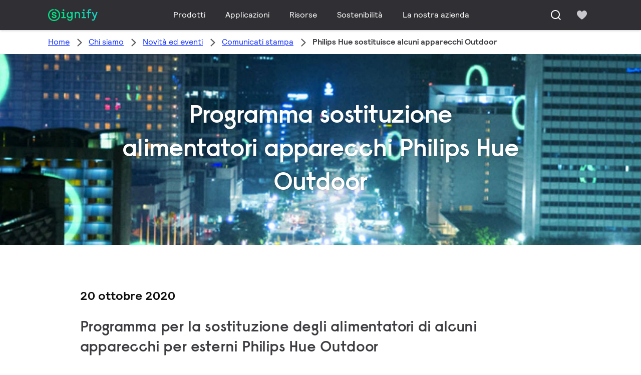

--- FILE ---
content_type: text/html;charset=utf-8
request_url: https://www.signify.com/it-it/our-company/news/press-releases/2020/20201020-voluntary-replacement-of-power-supply-units-of-certain-philips-hue-outdoor-luminaires
body_size: 24990
content:


















<!DOCTYPE HTML>





<html lang="it" data-locale="it_it" class="no-js non-ie " dir="" >





<head>
    <meta charset="utf-8">
    <meta http-equiv="x-ua-compatible" content="ie=edge">
    <meta name="viewport" content="width=device-width, initial-scale=1">

    
    



    <script defer="defer" type="text/javascript" src="https://rum.hlx.page/.rum/@adobe/helix-rum-js@%5E2/dist/rum-standalone.js" data-routing="env=prod,tier=publish,ams=Philips Lighting (AEM)"></script>
<link rel="dns-prefetch" href="//www.crsc.lighting.philips.com">
    <link rel="preconnect" href="//www.crsc.lighting.philips.com">

<link rel="dns-prefetch" href="//assets.adobedtm.com">
<link rel="dns-prefetch" href="https://www.assets.signify.com">

    
    
    
        <script src="//www.lighting.philips.com/assets/scripts/tms_code.js"></script>
    

    
    





















    <title>Philips Hue sostituisce alcuni apparecchi Outdoor | Sito Web aziendale di Signify</title>
    <meta name="description" class="elastic" content="Programma per la sostituzione degli alimentatori di alcuni apparecchi per esterni Philips Hue Outdoor">
    <meta name="keywords" content="">
    <meta name="DATEEFFECTIVE" content="">
    <meta name="DATELASTCHANGE" content="">
    <meta name="PHILIPS.INFOTYPE" content="news">
    <meta name="PHILIPS.SUMMARY" content="Programma per la sostituzione degli alimentatori di alcuni apparecchi per esterni Philips Hue Outdoor">
    <meta name="PHILIPS.METRICS.PAGENAME" content="our_company:news:press_releases:2020:20201020_voluntary_replacement_of_power_supply_units_of_certain_philips_hue_outdoor_luminaires">

    


















    <meta class="elastic" name="last_modified" content="2020-12-29T09:33:21.123+01:00">

<meta class="elastic" name="page_type" content="news">

<meta class="elastic" name="keyword" content="">
<meta class="elastic" name="baseurl" content="https://www.signify.com/it-it/our-company/news/press-releases/2020/20201020-voluntary-replacement-of-power-supply-units-of-certain-philips-hue-outdoor-luminaires">

    <meta class="elastic" name="env" content="prd">


    <meta class="elastic" name="asset_url" content="https://www.lighting.philips.com/b-dam/brand-logos/search_brand_logo_Signify.png">


    <meta class="elastic" name="sector" content="SIG">


    <meta class="elastic" name="locale" content="it_IT">


    <meta class="elastic" name="iss_title" content="Philips Hue sostituisce alcuni apparecchi Outdoor">




















<meta property="og:title" content="Philips Hue sostituisce alcuni apparecchi Outdoor | Sito Web aziendale di Signify">
<meta property="og:description" content="Programma per la sostituzione degli alimentatori di alcuni apparecchi per esterni Philips Hue Outdoor">
<meta property="og:type" content="article">
<meta property="og:image" content="https://www.signify.com/content/dam/signify/master/homepage/street-lighting-smart-iot-banner-thumb.jpg">
<meta property="og:site_name" content="Signify">
<meta property="twitter:card" content="summary">


    
    






    
    
     
     <link rel="canonical" href="https://www.signify.com/it-it/our-company/news/press-releases/2020/20201020-voluntary-replacement-of-power-supply-units-of-certain-philips-hue-outdoor-luminaires"/>
    
 




    
    



<link rel="apple-touch-icon" href="https://www.signify.com/content/dam/signify/master/crsc/signify-favicon.png">
<link rel="icon" href="https://www.signify.com/content/dam/signify/master/crsc/signify-favicon.png">
<!--[if IE]>

<link rel="shortcut icon" href="/b-etc/philips/clientlibs/foundation-base/clientlibs-css/img/favicon/favicon.ico">

<![endif]-->
<meta name="msapplication-TileColor" content="#ffffff">
<meta name="msapplication-TileImage" content="https://www.signify.com/content/dam/signify/master/crsc/signify-favicon.png">


    
    

    
     


<link rel="stylesheet" href="/b-etc/designs/signify/clientlibs.min.86f3b9d097604892f349bc5d1046afa9.css" type="text/css">





    








<script type="text/javascript" src="//www.crsc.lighting.philips.com/crsc/scripts/_page.webfont.all.js"></script>
<script type="text/javascript">
    if (typeof _page !== 'undefined') { _page.text = _page.text || {};
        _page.link = _page.link || {}; _page.topNav = _page.topNav || {};
        
            if (typeof _page.webfont !== 'undefined') {
            _page.webfont.load({language: 'it'}, 'rs_demibold','rl_book','rl_bold');
            }
        
     }
</script>
<!--[if lt IE 9]>
    
    <script src="/b-etc/philips/clientlibs/foundation-base/html5shiv.min.a584b1fb7a2ba1a860c97f289a01cbc8.js"></script>

    
<![endif]-->
<script type="text/javascript">
/*
 modernizr v3.3.1
 Build https://modernizr.com/download?-canvas-csstransforms-csstransforms3d-csstransitions-flexbox-fullscreen-localstorage-objectfit-svg-touchevents-addtest-domprefixes-mq-prefixes-setclasses-testallprops-testprop-teststyles-dontmin

 Copyright (c)
  Faruk Ates
  Paul Irish
  Alex Sexton
  Ryan Seddon
  Patrick Kettner
  Stu Cox
  Richard Herrera

 MIT License
 {
  "name": "SVG",
  "property": "svg",
  "caniuse": "svg",
  "tags": ["svg"],
  "authors": ["Erik Dahlstrom"],
  "polyfills": [
    "svgweb",
    "raphael",
    "amplesdk",
    "canvg",
    "svg-boilerplate",
    "sie",
    "dojogfx",
    "fabricjs"
  ]
}
! {
  "name": "Local Storage",
  "property": "localstorage",
  "caniuse": "namevalue-storage",
  "tags": ["storage"],
  "knownBugs": [],
  "notes": [],
  "warnings": [],
  "polyfills": [
    "joshuabell-polyfill",
    "cupcake",
    "storagepolyfill",
    "amplifyjs",
    "yui-cacheoffline"
  ]
}
! {
  "name": "Canvas",
  "property": "canvas",
  "caniuse": "canvas",
  "tags": ["canvas", "graphics"],
  "polyfills": ["flashcanvas", "excanvas", "slcanvas", "fxcanvas"]
}
! {
  "name": "CSS Supports",
  "property": "supports",
  "caniuse": "css-featurequeries",
  "tags": ["css"],
  "builderAliases": ["css_supports"],
  "notes": [{
    "name": "W3 Spec",
    "href": "http://dev.w3.org/csswg/css3-conditional/#at-supports"
  },{
    "name": "Related Github Issue",
    "href": "github.com/Modernizr/Modernizr/issues/648"
  },{
    "name": "W3 Info",
    "href": "http://dev.w3.org/csswg/css3-conditional/#the-csssupportsrule-interface"
  }]
}
! {
  "name": "Touch Events",
  "property": "touchevents",
  "caniuse" : "touch",
  "tags": ["media", "attribute"],
  "notes": [{
    "name": "Touch Events spec",
    "href": "https://www.w3.org/TR/2013/WD-touch-events-20130124/"
  }],
  "warnings": [
    "Indicates if the browser supports the Touch Events spec, and does not necessarily reflect a touchscreen device"
  ],
  "knownBugs": [
    "False-positive on some configurations of Nokia N900",
    "False-positive on some BlackBerry 6.0 builds – https://github.com/Modernizr/Modernizr/issues/372#issuecomment-3112695"
  ]
}
! {
  "name": "Flexbox",
  "property": "flexbox",
  "caniuse": "flexbox",
  "tags": ["css"],
  "notes": [{
    "name": "The _new_ flexbox",
    "href": "http://dev.w3.org/csswg/css3-flexbox"
  }],
  "warnings": [
    "A `true` result for this detect does not imply that the `flex-wrap` property is supported; see the `flexwrap` detect."
  ]
}
! {
  "name": "CSS Transforms",
  "property": "csstransforms",
  "caniuse": "transforms2d",
  "tags": ["css"]
}
! {
  "name": "CSS Transforms 3D",
  "property": "csstransforms3d",
  "caniuse": "transforms3d",
  "tags": ["css"],
  "warnings": [
    "Chrome may occassionally fail this test on some systems; more info: https://code.google.com/p/chromium/issues/detail?id=129004"
  ]
}
! {
  "name": "CSS Transitions",
  "property": "csstransitions",
  "caniuse": "css-transitions",
  "tags": ["css"]
}
! {
  "name": "Fullscreen API",
  "property": "fullscreen",
  "caniuse": "fullscreen",
  "notes": [{
    "name": "MDN documentation",
    "href": "https://developer.mozilla.org/en/API/Fullscreen"
  }],
  "polyfills": ["screenfulljs"],
  "builderAliases": ["fullscreen_api"]
}
! {
  "name": "CSS Object Fit",
  "caniuse": "object-fit",
  "property": "objectfit",
  "tags": ["css"],
  "builderAliases": ["css_objectfit"],
  "notes": [{
    "name": "Opera Article on Object Fit",
    "href": "https://dev.opera.com/articles/css3-object-fit-object-position/"
  }]
}
!*/
(function(k,l,w){function m(a,c){return typeof a===c}function D(a){var c=q.className,b=e._config.classPrefix||"";z&&(c=c.baseVal);e._config.enableJSClass&&(c=c.replace(new RegExp("(^|\\s)"+b+"no-js(\\s|$)"),"$1"+b+"js$2"));e._config.enableClasses&&(c+=" "+b+a.join(" "+b),z?q.className.baseVal=c:q.className=c)}function E(a,c){if("object"==typeof a)for(var b in a)F(a,b)&&E(b,a[b]);else{a=a.toLowerCase();b=a.split(".");var d=e[b[0]];2==b.length&&(d=d[b[1]]);if("undefined"!=typeof d)return e;c="function"==
typeof c?c():c;1==b.length?e[b[0]]=c:(!e[b[0]]||e[b[0]]instanceof Boolean||(e[b[0]]=new Boolean(e[b[0]])),e[b[0]][b[1]]=c);D([(c&&0!=c?"":"no-")+b.join("-")]);e._trigger(a,c)}return e}function v(){return"function"!==typeof l.createElement?l.createElement(arguments[0]):z?l.createElementNS.call(l,"http://www.w3.org/2000/svg",arguments[0]):l.createElement.apply(l,arguments)}function C(a,c,b,d){var f=v("div");var g=l.body;g||(g=v(z?"svg":"body"),g.fake=!0);if(parseInt(b,10))for(;b--;){var u=v("div");
u.id=d?d[b]:"modernizr"+(b+1);f.appendChild(u)}b=v("style");b.type="text/css";b.id="smodernizr";(g.fake?g:f).appendChild(b);g.appendChild(f);b.styleSheet?b.styleSheet.cssText=a:b.appendChild(l.createTextNode(a));f.id="modernizr";if(g.fake){g.style.background="";g.style.overflow="hidden";var n=q.style.overflow;q.style.overflow="hidden";q.appendChild(g)}a=c(f,a);g.fake?(g.parentNode.removeChild(g),q.style.overflow=n,q.offsetHeight):f.parentNode.removeChild(f);return!!a}function G(a){return a.replace(/([a-z])-([a-z])/g,
function(c,b,d){return b+d.toUpperCase()}).replace(/^-/,"")}function P(a,c){return function(){return a.apply(c,arguments)}}function H(a){return a.replace(/([A-Z])/g,function(c,b){return"-"+b.toLowerCase()}).replace(/^ms-/,"-ms-")}function Q(a,c){var b=a.length;if("CSS"in k&&"supports"in k.CSS){for(;b--;)if(k.CSS.supports(H(a[b]),c))return!0;return!1}if("CSSSupportsRule"in k){for(var d=[];b--;)d.push("("+H(a[b])+":"+c+")");d=d.join(" or ");return C("@supports ("+d+") { #modernizr { position: absolute; } }",
function(f){return"absolute"==getComputedStyle(f,null).position})}return w}function I(a,c,b,d){function f(){u&&(delete p.style,delete p.modElem)}d=m(d,"undefined")?!1:d;if(!m(b,"undefined")){var g=Q(a,b);if(!m(g,"undefined"))return g}for(g=["modernizr","tspan","samp"];!p.style&&g.length;){var u=!0;p.modElem=v(g.shift());p.style=p.modElem.style}var n=a.length;for(g=0;g<n;g++){var r=a[g];var R=p.style[r];~(""+r).indexOf("-")&&(r=G(r));if(p.style[r]!==w){if(d||m(b,"undefined"))return f(),"pfx"==c?r:
!0;try{p.style[r]=b}catch(S){}if(p.style[r]!=R)return f(),"pfx"==c?r:!0}}f();return!1}function A(a,c,b,d,f){var g=a.charAt(0).toUpperCase()+a.slice(1),u=(a+" "+J.join(g+" ")+g).split(" ");if(m(c,"string")||m(c,"undefined"))return I(u,c,d,f);u=(a+" "+K.join(g+" ")+g).split(" ");a:{a=u;for(var n in a)if(a[n]in c){if(!1===b){c=a[n];break a}n=c[a[n]];if(m(n,"function")){c=P(n,b||c);break a}c=n;break a}c=!1}return c}function x(a,c,b){return A(a,w,w,c,b)}var L=[],y=[],h={_version:"3.3.1",_config:{classPrefix:"test-",
enableClasses:!0,enableJSClass:!0,usePrefixes:!0},_q:[],on:function(a,c){var b=this;setTimeout(function(){c(b[a])},0)},addTest:function(a,c,b){y.push({name:a,fn:c,options:b})},addAsyncTest:function(a){y.push({name:null,fn:a})}},e=function(){};e.prototype=h;e=new e;e.addTest("svg",!!l.createElementNS&&!!l.createElementNS("http://www.w3.org/2000/svg","svg").createSVGRect);e.addTest("localstorage",function(){try{return localStorage.setItem("modernizr","modernizr"),localStorage.removeItem("modernizr"),
!0}catch(a){return!1}});var B=h._config.usePrefixes?" -webkit- -moz- -o- -ms- ".split(" "):["",""];h._prefixes=B;var q=l.documentElement,z="svg"===q.nodeName.toLowerCase(),K=h._config.usePrefixes?["moz","o","ms","webkit"]:[];h._domPrefixes=K;var F;(function(){var a={}.hasOwnProperty;F=m(a,"undefined")||m(a.call,"undefined")?function(c,b){return b in c&&m(c.constructor.prototype[b],"undefined")}:function(c,b){return a.call(c,b)}})();h._l={};h.on=function(a,c){this._l[a]||(this._l[a]=[]);this._l[a].push(c);
e.hasOwnProperty(a)&&setTimeout(function(){e._trigger(a,e[a])},0)};h._trigger=function(a,c){if(this._l[a]){var b=this._l[a];setTimeout(function(){var d;for(d=0;d<b.length;d++){var f=b[d];f(c)}},0);delete this._l[a]}};e._q.push(function(){h.addTest=E});e.addTest("canvas",function(){var a=v("canvas");return!(!a.getContext||!a.getContext("2d"))});e.addTest("supports","CSS"in k&&"supports"in k.CSS||"supportsCSS"in k);var t=function(){var a=k.matchMedia||k.msMatchMedia;return a?function(c){return(c=a(c))&&
c.matches||!1}:function(c){var b=!1;C("@media "+c+" { #modernizr { position: absolute; } }",function(d){b="absolute"==(k.getComputedStyle?k.getComputedStyle(d,null):d.currentStyle).position});return b}}();h.mq=t;var M=h.testStyles=C;e.addTest("touchevents",function(){if("ontouchstart"in k||k.DocumentTouch&&l instanceof DocumentTouch)var a=!0;else{var c=["@media (",B.join("touch-enabled),("),"heartz){#modernizr{top:9px;position:absolute}}"].join("");M(c,function(b){a=9===b.offsetTop})}return a});var J=
h._config.usePrefixes?["Moz","O","ms","Webkit"]:[];h._cssomPrefixes=J;var N=function(a){var c=B.length,b=k.CSSRule;if("undefined"===typeof b)return w;if(!a)return!1;a=a.replace(/^@/,"");var d=a.replace(/-/g,"_").toUpperCase()+"_RULE";if(d in b)return"@"+a;for(var f=0;f<c;f++){var g=B[f];if(g.toUpperCase()+"_"+d in b)return"@-"+g.toLowerCase()+"-"+a}return!1};h.atRule=N;var O={elem:v("modernizr")};e._q.push(function(){delete O.elem});var p={style:O.elem.style};e._q.unshift(function(){delete p.style});
h.testProp=function(a,c,b){return I([a],w,c,b)};h.testAllProps=A;h.testAllProps=x;e.addTest("flexbox",x("flexBasis","1px",!0));e.addTest("csstransforms",function(){return-1===navigator.userAgent.indexOf("Android 2.")&&x("transform","scale(1)",!0)});e.addTest("csstransforms3d",function(){var a=!!x("perspective","1px",!0),c=e._config.usePrefixes;if(a&&(!c||"webkitPerspective"in q.style)){if(e.supports)var b="@supports (perspective: 1px)";else b="@media (transform-3d)",c&&(b+=",(-webkit-transform-3d)");
M("#modernizr{width:0;height:0}"+(b+"{#modernizr{width:7px;height:18px;margin:0;padding:0;border:0}}"),function(d){a=7===d.offsetWidth&&18===d.offsetHeight})}return a});e.addTest("csstransitions",x("transition","all",!0));t=h.prefixed=function(a,c,b){if(0===a.indexOf("@"))return N(a);-1!=a.indexOf("-")&&(a=G(a));return c?A(a,c,b):A(a,"pfx")};e.addTest("fullscreen",!(!t("exitFullscreen",l,!1)&&!t("cancelFullScreen",l,!1)));e.addTest("objectfit",!!t("objectFit"),{aliases:["object-fit"]});(function(){var a,
c;for(c in y)if(y.hasOwnProperty(c)){var b=[];var d=y[c];if(d.name&&(b.push(d.name.toLowerCase()),d.options&&d.options.aliases&&d.options.aliases.length))for(a=0;a<d.options.aliases.length;a++)b.push(d.options.aliases[a].toLowerCase());d=m(d.fn,"function")?d.fn():d.fn;for(a=0;a<b.length;a++){var f=b[a];f=f.split(".");1===f.length?e[f[0]]=d:(!e[f[0]]||e[f[0]]instanceof Boolean||(e[f[0]]=new Boolean(e[f[0]])),e[f[0]][f[1]]=d);L.push((d?"":"no-")+f.join("-"))}}})();D(L);delete h.addTest;delete h.addAsyncTest;
for(t=0;t<e._q.length;t++)e._q[t]();k.Modernizr=e})(window,document);Modernizr.addTest("correctvh",function(){return!navigator.userAgent.match(/(iPad|iPhone);.*CPU.*OS (6|7)_\d/i)});Modernizr.addTest("touch",function(){return Modernizr.touchevents});(function(){var k=document.documentElement;Modernizr._config.classPrefix&&-1<k.className.indexOf("no-js")&&(k.className=k.className.replace("no-js",Modernizr._config.classPrefix+"js"))})();
</script>


    
    





    
    


    


                              <script>!function(a){var e="https://s.go-mpulse.net/boomerang/",t="addEventListener";if("True"=="True")a.BOOMR_config=a.BOOMR_config||{},a.BOOMR_config.PageParams=a.BOOMR_config.PageParams||{},a.BOOMR_config.PageParams.pci=!0,e="https://s2.go-mpulse.net/boomerang/";if(window.BOOMR_API_key="PKCAN-ZF6A2-DRLJC-47N5R-RK67J",function(){function n(e){a.BOOMR_onload=e&&e.timeStamp||(new Date).getTime()}if(!a.BOOMR||!a.BOOMR.version&&!a.BOOMR.snippetExecuted){a.BOOMR=a.BOOMR||{},a.BOOMR.snippetExecuted=!0;var i,_,o,r=document.createElement("iframe");if(a[t])a[t]("load",n,!1);else if(a.attachEvent)a.attachEvent("onload",n);r.src="javascript:void(0)",r.title="",r.role="presentation",(r.frameElement||r).style.cssText="width:0;height:0;border:0;display:none;",o=document.getElementsByTagName("script")[0],o.parentNode.insertBefore(r,o);try{_=r.contentWindow.document}catch(O){i=document.domain,r.src="javascript:var d=document.open();d.domain='"+i+"';void(0);",_=r.contentWindow.document}_.open()._l=function(){var a=this.createElement("script");if(i)this.domain=i;a.id="boomr-if-as",a.src=e+"PKCAN-ZF6A2-DRLJC-47N5R-RK67J",BOOMR_lstart=(new Date).getTime(),this.body.appendChild(a)},_.write("<bo"+'dy onload="document._l();">'),_.close()}}(),"".length>0)if(a&&"performance"in a&&a.performance&&"function"==typeof a.performance.setResourceTimingBufferSize)a.performance.setResourceTimingBufferSize();!function(){if(BOOMR=a.BOOMR||{},BOOMR.plugins=BOOMR.plugins||{},!BOOMR.plugins.AK){var e=""=="true"?1:0,t="",n="aolhtmyx24f6i2lflkqq-f-f0db729fa-clientnsv4-s.akamaihd.net",i="false"=="true"?2:1,_={"ak.v":"39","ak.cp":"678058","ak.ai":parseInt("448880",10),"ak.ol":"0","ak.cr":9,"ak.ipv":4,"ak.proto":"h2","ak.rid":"63367856","ak.r":48121,"ak.a2":e,"ak.m":"dscb","ak.n":"essl","ak.bpcip":"3.150.121.0","ak.cport":51410,"ak.gh":"23.62.38.237","ak.quicv":"","ak.tlsv":"tls1.3","ak.0rtt":"","ak.0rtt.ed":"","ak.csrc":"-","ak.acc":"","ak.t":"1768250017","ak.ak":"hOBiQwZUYzCg5VSAfCLimQ==kZMgrKs6uGPEJh1T0UUkXssm630lASH6aPPAgEYRBLN8rVGyuMFCVyKl5lpXnxZTXFXL1cnOlyvLogFvlur9yQF5iY4I+sydgYrW9W8m/69upcaMQfrIltmDRs07i4FCRKJNqPS2r8du2plwN6DHL4JqYhOJb/9WEDZmxB1s3JEMxxStz9VuwCMR4rc/06FN0RpJrKQERzdfovPTbJ76yZNWTBcNT92bDvIQdCJzKC88BCw7oqyddqWJdhpmyfFYJW0YcY5o2FrPNtC/ra3q7jGQp1ZZtjmUq1oAr42CFY6rxHOuYckTqg7UGj1P8ivcso4Ck6FzKYnz9uczHNwLh0XxM9TwoQHmTUf4/4XSKdyeZMIJeZNqEZTOlN9KX+UnlYn3Q1j4UQjVPxpWZ5ueFjJebi8DbDF8qkdrCfDeFdw=","ak.pv":"206","ak.dpoabenc":"","ak.tf":i};if(""!==t)_["ak.ruds"]=t;var o={i:!1,av:function(e){var t="http.initiator";if(e&&(!e[t]||"spa_hard"===e[t]))_["ak.feo"]=void 0!==a.aFeoApplied?1:0,BOOMR.addVar(_)},rv:function(){var a=["ak.bpcip","ak.cport","ak.cr","ak.csrc","ak.gh","ak.ipv","ak.m","ak.n","ak.ol","ak.proto","ak.quicv","ak.tlsv","ak.0rtt","ak.0rtt.ed","ak.r","ak.acc","ak.t","ak.tf"];BOOMR.removeVar(a)}};BOOMR.plugins.AK={akVars:_,akDNSPreFetchDomain:n,init:function(){if(!o.i){var a=BOOMR.subscribe;a("before_beacon",o.av,null,null),a("onbeacon",o.rv,null,null),o.i=!0}return this},is_complete:function(){return!0}}}}()}(window);</script></head>




<body class="newscenter-article" data-country="IT" data-language="it" data-locale="it_IT">







<!--<noindex>-->
<!-- HEADER SECTION START -->

    <section class=" "><div class="xfpage page basicpage">

    



<div class="xf-content-height">
    

<div class="aem-Grid aem-Grid--12 aem-Grid--default--12 ">
    
    <div class="experience-fragment-component experience-fragment experiencefragment aem-GridColumn aem-GridColumn--default--12">
<div id="experience-fragment-component-bfa857484a" class="cmp-experiencefragment cmp-experiencefragment--header">

    



<div class="xf-content-height">
    

<div class="aem-Grid aem-Grid--12 aem-Grid--default--12 ">
    
    <div class="header-component header master-ssr-component master-component aem-GridColumn aem-GridColumn--default--12">
    
    
    
    
        
        
            <header data-cmp-name="header-component" data-cmp-id="79617ed6-d82d-413b-b916-f174e283c596" data-cmp-rendered-at="2026-01-12T04:02:53.797Z" data-tracking-event="component/header/impression" data-tracking-info="{&quot;component&quot;:{&quot;id&quot;:&quot;7615d67e0f33ff5dce39bc2b5bc4dbf7&quot;,&quot;path&quot;:&quot;/header_component_541789929&quot;,&quot;name&quot;:&quot;header&quot;}}" data-server-rendered="true" class="header"><!----> <div class="header__body header__container"><div class="header__prenav"><section class="section-component header__prenav-container"><div class="header__prenav-logo"><a href="https://www.signify.com/it-it" class="header__logo-link"><img alt="Logo Signify" src="https://www.signify.com/content/dam/signify-multibrand/master/navigation/logo/signify-logo.svg" class="header__prenav-logo-img"></a></div> <nav aria-label="" class="header__menu-wrapper header__menu--desktop"><ul class="header__menu navigation-items"><li class="header__menu-item header__menu-item--desktop navigation-item flyout-v2-trigger"><div class="header__menu-item--submenu"><a href="https://www.signify.com/it-it/prof" title="Prodotti" class="header__menu-item--submenu__link flyout-v2-trigger__link body-copy-2">
                    Prodotti
                </a> <div class="flyout-v2"><section class="flyout-v2__inner-wrapper section-component"><div class="flyout-v2__header"><header class="flyout-v2__submenu-title heading-4">
                Prodotti
            </header> <button type="button" aria-label="Close" data-tracking-info="{&quot;event&quot;:{&quot;effect&quot;:&quot;close Prodotti flyout&quot;,&quot;label&quot;:&quot;Close&quot;}}" class="flyout-v2__close-button icon-button--ghost"><svg class="icon icon-close icon--md"><use href="/etc.clientlibs/signify-brand-signify-multibrand/clientlibs/clientlib-main/resources/icons/ui.svg#close"></use></svg></button></div> <nav aria-label="Menu secondario" class="row flyout-v2__nav"><div class="flyout-v2__links flyout-v2__links--multi-column col-12" style="display:none;"><section class="flyout-v2__block flyout-v2__block--links"><div class="navigation-list"><img alt="Apparecchi d'illuminazione per interni" loading="lazy" fetchpriority="low" srcset="https://www.assets.signify.com/is/image/Signify/DN145B-G4-20S-PSU-CLP" src="[data-uri]" class="flyout-v2__block-image"> <header class="heading-7 flyout-v2__block-title">
        Apparecchi d'illuminazione per interni
    </header> <ul class="flyout-v2__list"><li class="flyout-v2__li"><a href="https://www.signify.com/it-it/prof/apparecchi-d-illuminazione-per-interni/downlight/SMC_CDOWNL_CA/category" target="_self" class="text-label body-copy-2 flyout-v2__link">Downlight</a></li><li class="flyout-v2__li"><a href="https://www.signify.com/it-it/prof/apparecchi-d-illuminazione-per-interni/downlight-d-accento/SMC_ACCDOWNL_CA/category" target="_self" class="text-label body-copy-2 flyout-v2__link">Downlight d'accento</a></li><li class="flyout-v2__li"><a href="https://www.signify.com/it-it/prof/apparecchi-d-illuminazione-per-interni/a-incasso/SMC_CREC_CA/category" target="_self" class="text-label body-copy-2 flyout-v2__link">A incasso</a></li><li class="flyout-v2__li"><a href="https://www.signify.com/it-it/prof/apparecchi-d-illuminazione-per-interni/pannelli-su-binario/SMC_LGHTPNLS_CA/category" target="_self" class="text-label body-copy-2 flyout-v2__link">Pannelli su binario</a></li></ul> <div class="flyout-v2__li"><a href="https://www.signify.com/it-it/prof/apparecchi-d-illuminazione-per-interni" class="flyout-v2__link navigation-menu-link--primary text-label--bold">
            Visualizza tutto
            <svg class="icon icon-right icon--sm"><use href="/etc.clientlibs/signify-brand-signify-multibrand/clientlibs/clientlib-main/resources/icons/ui.svg#right"></use></svg></a></div></div></section><section class="flyout-v2__block flyout-v2__block--links"><div class="navigation-list"><img alt="Apparecchi per illuminazione da esterni" loading="lazy" fetchpriority="low" srcset="https://www.assets.signify.com/is/image/Signify/UniStreet_LumiStreet_gen2_Mini_Beautyshoot_ON" src="[data-uri]" class="flyout-v2__block-image"> <header class="heading-7 flyout-v2__block-title">
        Apparecchi per illuminazione da esterni
    </header> <ul class="flyout-v2__list"><li class="flyout-v2__li"><a href="https://www.signify.com/it-it/prof/apparecchi-per-illuminazione-da-esterni/strade-e-vie/SMC_NROADLUM_CA/category" target="_self" class="text-label body-copy-2 flyout-v2__link">Strade e vie</a></li><li class="flyout-v2__li"><a href="https://www.signify.com/it-it/prof/apparecchi-per-illuminazione-da-esterni/illuminazione-a-proiezione-per-impianti-sportivi-e-grandi-spazi-all-aperto/SMC_NSPAREA_CA/category" target="_self" class="text-label body-copy-2 flyout-v2__link">Illuminazione a proiezione per impianti sportivi e grandi spazi all'aperto</a></li><li class="flyout-v2__li"><a href="https://www.signify.com/it-it/prof/apparecchi-per-illuminazione-da-esterni/illuminazione-architetturale-a-proiezione/SMC_PROJECT_CA/category" target="_self" class="text-label body-copy-2 flyout-v2__link">Illuminazione architetturale a proiezione</a></li><li class="flyout-v2__li"><a href="https://www.signify.com/it-it/prof/apparecchi-per-illuminazione-da-esterni/urban/SMC_URBAN_CA/category" target="_self" class="text-label body-copy-2 flyout-v2__link">Urban</a></li></ul> <div class="flyout-v2__li"><a href="https://www.signify.com/it-it/prof/apparecchi-per-illuminazione-da-esterni" class="flyout-v2__link navigation-menu-link--primary text-label--bold">
            Visualizza tutto
            <svg class="icon icon-right icon--sm"><use href="/etc.clientlibs/signify-brand-signify-multibrand/clientlibs/clientlib-main/resources/icons/ui.svg#right"></use></svg></a></div></div></section><section class="flyout-v2__block flyout-v2__block--links"><div class="navigation-list"><img alt="Lampade e tubi LED" loading="lazy" fetchpriority="low" srcset="https://www.assets.signify.com/is/image/Signify/CorePro_LEDtube_EM_Mains_T8-BSP" src="[data-uri]" class="flyout-v2__block-image"> <header class="heading-7 flyout-v2__block-title">
        Lampade e tubi LED
    </header> <ul class="flyout-v2__list"><li class="flyout-v2__li"><a href="https://www.signify.com/it-it/prof/lampade-e-tubi-led/lampade-neon-led/SMC_EP01LTUB_CA/category" target="_self" class="text-label body-copy-2 flyout-v2__link">Lampade neon LED</a></li><li class="flyout-v2__li"><a href="https://www.signify.com/it-it/prof/lampade-e-tubi-led/faretti-led/SMC_LEDSPOT_CA/category" target="_self" class="text-label body-copy-2 flyout-v2__link">Faretti LED</a></li><li class="flyout-v2__li"><a href="https://www.signify.com/it-it/prof/lampade-e-tubi-led/sostituzione-led-hid/SMC_LEDHID_CA/category" target="_self" class="text-label body-copy-2 flyout-v2__link">Sostituzione LED HID</a></li><li class="flyout-v2__li"><a href="https://www.signify.com/it-it/prof/lampade-e-tubi-led/lampadine-led/SMC_LEDBULB_CA/category" target="_self" class="text-label body-copy-2 flyout-v2__link">Lampadine LED</a></li></ul> <div class="flyout-v2__li"><a href="https://www.signify.com/it-it/prof/lampade-e-tubi-led" class="flyout-v2__link navigation-menu-link--primary text-label--bold">
            Visualizza tutto
            <svg class="icon icon-right icon--sm"><use href="/etc.clientlibs/signify-brand-signify-multibrand/clientlibs/clientlib-main/resources/icons/ui.svg#right"></use></svg></a></div></div></section><section class="flyout-v2__block flyout-v2__block--links"><div class="navigation-list"><img alt="Lampade e tubi a reattore convenzionale" loading="lazy" fetchpriority="low" srcset="https://www.assets.signify.com/is/image/Signify/LPBS1_TL5HO8_PHL_0001" src="[data-uri]" class="flyout-v2__block-image"> <header class="heading-7 flyout-v2__block-title">
        Lampade e tubi a reattore convenzionale
    </header> <ul class="flyout-v2__list"><li class="flyout-v2__li"><a href="https://www.signify.com/it-it/prof/lampade-e-tubi-a-reattore-convenzionale/lampade-e-starter-fluorescenti/SMC_FLLMPST_CA/category" target="_self" class="text-label body-copy-2 flyout-v2__link">Lampade e starter fluorescenti</a></li><li class="flyout-v2__li"><a href="https://www.signify.com/it-it/prof/lampade-e-tubi-a-reattore-convenzionale/compatte-fluorescenti-non-integrate/SMC_EP01LCFN_CA/category" target="_self" class="text-label body-copy-2 flyout-v2__link">Compatte fluorescenti non integrate</a></li><li class="flyout-v2__li"><a href="https://www.signify.com/it-it/prof/lampade-e-tubi-a-reattore-convenzionale/compatta-a-scarica-ad-alta-intensita/SMC_EP01LCHD_CA/category" target="_self" class="text-label body-copy-2 flyout-v2__link">Compatta a scarica ad alta intensità</a></li><li class="flyout-v2__li"><a href="https://www.signify.com/it-it/prof/lampade-e-tubi-a-reattore-convenzionale/lampade-a-scarica-ad-alta-intensita/SMC_EP01LHID_CA/category" target="_self" class="text-label body-copy-2 flyout-v2__link">Lampade a scarica ad alta intensità</a></li></ul> <div class="flyout-v2__li"><a href="https://www.signify.com/it-it/prof/lampade-e-tubi-a-reattore-convenzionale" class="flyout-v2__link navigation-menu-link--primary text-label--bold">
            Visualizza tutto
            <svg class="icon icon-right icon--sm"><use href="/etc.clientlibs/signify-brand-signify-multibrand/clientlibs/clientlib-main/resources/icons/ui.svg#right"></use></svg></a></div></div></section><section class="flyout-v2__block flyout-v2__block--links"><div class="navigation-list"><img alt="Componenti elettronici LED" loading="lazy" fetchpriority="low" srcset="https://www.assets.signify.com/is/image/Signify/Fortimo-LED-Strip-MF-HE-FC-HV6-Fam-BS" src="[data-uri]" class="flyout-v2__block-image"> <header class="heading-7 flyout-v2__block-title">
        Componenti elettronici LED
    </header> <ul class="flyout-v2__list"><li class="flyout-v2__li"><a href="https://www.signify.com/it-it/prof/componenti-elettronici-led/moduli-lineari/SMC_LINMOD_CA/category" target="_self" class="text-label body-copy-2 flyout-v2__link">Moduli lineari</a></li><li class="flyout-v2__li"><a href="https://www.signify.com/it-it/prof/componenti-elettronici-led/driver-lineari/SMC_LINDRV_CA/category" target="_self" class="text-label body-copy-2 flyout-v2__link">Driver lineari</a></li><li class="flyout-v2__li"><a href="https://www.signify.com/it-it/prof/componenti-elettronici-led/driver-per-esterni/SMC_XTRDRV_CA/category" target="_self" class="text-label body-copy-2 flyout-v2__link">Driver per esterni</a></li><li class="flyout-v2__li"><a href="https://www.signify.com/it-it/prof/componenti-elettronici-led/driver-led-a-tensione-costante/SMC_CNSTNTVLTGDRVRS_CA/category" target="_self" class="text-label body-copy-2 flyout-v2__link">Driver LED a tensione costante</a></li></ul> <div class="flyout-v2__li"><a href="https://www.signify.com/it-it/prof/componenti-elettronici-led" class="flyout-v2__link navigation-menu-link--primary text-label--bold">
            Visualizza tutto
            <svg class="icon icon-right icon--sm"><use href="/etc.clientlibs/signify-brand-signify-multibrand/clientlibs/clientlib-main/resources/icons/ui.svg#right"></use></svg></a></div></div></section><section class="flyout-v2__block flyout-v2__block--links"><div class="navigation-list"><img alt="Componenti elettronici d'illuminazione" loading="lazy" fetchpriority="low" srcset="https://www.assets.signify.com/is/image/Signify/GPBS1_DPVPWR_PHL_0001" src="[data-uri]" class="flyout-v2__block-image"> <header class="heading-7 flyout-v2__block-title">
        Componenti elettronici d'illuminazione
    </header> <ul class="flyout-v2__list"><li class="flyout-v2__li"><a href="https://www.signify.com/it-it/prof/componenti-elettronici-d-illuminazione/hid/SMC_GE01GAD_CA/category" target="_self" class="text-label body-copy-2 flyout-v2__link">HID</a></li><li class="flyout-v2__li"><a href="https://www.signify.com/it-it/prof/componenti-elettronici-d-illuminazione/fluorescente/SMC_GE01GAF_CA/category" target="_self" class="text-label body-copy-2 flyout-v2__link">Fluorescente</a></li></ul> <div class="flyout-v2__li"><a href="https://www.signify.com/it-it/prof/componenti-elettronici-d-illuminazione" class="flyout-v2__link navigation-menu-link--primary text-label--bold">
            Visualizza tutto
            <svg class="icon icon-right icon--sm"><use href="/etc.clientlibs/signify-brand-signify-multibrand/clientlibs/clientlib-main/resources/icons/ui.svg#right"></use></svg></a></div></div></section><section class="flyout-v2__block flyout-v2__block--links"><div class="navigation-list"><img alt="Sistemi di controllo dell'illuminazione" loading="lazy" fetchpriority="low" srcset="https://www.assets.signify.com/is/image/Signify/DYN_IMG_SI_FAM_BS" src="[data-uri]" class="flyout-v2__block-image"> <header class="heading-7 flyout-v2__block-title">
        Sistemi di controllo dell'illuminazione
    </header> <ul class="flyout-v2__list"><li class="flyout-v2__li"><a href="https://www.signify.com/it-it/prof/sistemi-di-controllo-dell-illuminazione/dynalite/SMC_ECLMSYS_CA/category" target="_self" class="text-label body-copy-2 flyout-v2__link">Dynalite</a></li><li class="flyout-v2__li"><a href="https://www.signify.com/it-it/prof/sistemi-di-controllo-dell-illuminazione/interact-per-gli-edifici-intelligenti/SMC_ECINDACC_CA/category" target="_self" class="text-label body-copy-2 flyout-v2__link">Interact per gli edifici intelligenti</a></li><li class="flyout-v2__li"><a href="https://www.signify.com/it-it/prof/sistemi-di-controllo-dell-illuminazione/sensori-connessi-indipendenti/SMC_ECSACON_CA/category" target="_self" class="text-label body-copy-2 flyout-v2__link">Sensori connessi indipendenti</a></li><li class="flyout-v2__li"><a href="https://www.signify.com/it-it/prof/sistemi-di-controllo-dell-illuminazione/sistemi-basati-sull-apparecchio-d-illuminazione/SMC_ECLBCON_CA/category" target="_self" class="text-label body-copy-2 flyout-v2__link">Sistemi basati sull'apparecchio d'illuminazione</a></li></ul> <div class="flyout-v2__li"><a href="https://www.signify.com/it-it/prof/sistemi-di-controllo-dell-illuminazione" class="flyout-v2__link navigation-menu-link--primary text-label--bold">
            Visualizza tutto
            <svg class="icon icon-right icon--sm"><use href="/etc.clientlibs/signify-brand-signify-multibrand/clientlibs/clientlib-main/resources/icons/ui.svg#right"></use></svg></a></div></div></section></div> <div class="flyout-v2__cards flyout-v2__cards--multi-column col-12" style="display:none;"><!----><!----><!----><!----><!----><!----><!----></div></nav> <!----></section></div></div></li><li class="header__menu-item header__menu-item--desktop navigation-item flyout-v2-trigger"><div class="header__menu-item--submenu"><a href="https://www.signify.com/it-it/applications" title="Applicazioni" class="header__menu-item--submenu__link flyout-v2-trigger__link body-copy-2">
                    Applicazioni
                </a> <div class="flyout-v2"><section class="flyout-v2__inner-wrapper section-component"><div class="flyout-v2__header"><!----> <button type="button" aria-label="Close" data-tracking-info="{&quot;event&quot;:{&quot;effect&quot;:&quot;close  flyout&quot;,&quot;label&quot;:&quot;Close&quot;}}" class="flyout-v2__close-button icon-button--ghost"><svg class="icon icon-close icon--md"><use href="/etc.clientlibs/signify-brand-signify-multibrand/clientlibs/clientlib-main/resources/icons/ui.svg#close"></use></svg></button></div> <nav aria-label="Menu secondario" class="row flyout-v2__nav"><div class="flyout-v2__links flyout-v2__links--multi-column col-12" style="display:none;"><section class="flyout-v2__block flyout-v2__block--links"><div class="navigation-list"><!----> <header class="heading-7 flyout-v2__block-title">
        Applicazioni
    </header> <ul class="flyout-v2__list"><li class="flyout-v2__li"><a href="https://www.signify.com/it-it/applications/cities" target="_self" class="text-label body-copy-2 flyout-v2__link">Città</a></li><li class="flyout-v2__li"><a href="https://www.signify.com/it-it/applications/education" target="_self" class="text-label body-copy-2 flyout-v2__link">Istruzione</a></li><li class="flyout-v2__li"><a href="https://www.signify.com/it-it/applications/healthcare" target="_self" class="text-label body-copy-2 flyout-v2__link">Settore sanitario</a></li><li class="flyout-v2__li"><a href="https://www.signify.com/it-it/applications/hospitality" target="_self" class="text-label body-copy-2 flyout-v2__link">Hotel, ristoranti e bar</a></li><li class="flyout-v2__li"><a href="https://www.signify.com/it-it/applications/manufacturing" target="_self" class="text-label body-copy-2 flyout-v2__link">Industria</a></li><li class="flyout-v2__li"><a href="https://www.signify.com/it-it/applications/office" target="_self" class="text-label body-copy-2 flyout-v2__link">Uffici</a></li><li class="flyout-v2__li"><a href="https://www.signify.com/it-it/applications/retail" target="_self" class="text-label body-copy-2 flyout-v2__link">Retail</a></li><li class="flyout-v2__li"><a href="https://www.signify.com/it-it/applications/sports" target="_self" class="text-label body-copy-2 flyout-v2__link">Sport</a></li><li class="flyout-v2__li"><a href="https://www.signify.com/it-it/applications/transportation" target="_self" class="text-label body-copy-2 flyout-v2__link">Trasporti</a></li></ul> <!----></div></section></div> <div class="flyout-v2__cards flyout-v2__cards--multi-column col-12" style="display:none;"><!----></div></nav> <!----></section></div></div></li><li class="header__menu-item header__menu-item--desktop navigation-item flyout-v2-trigger"><div class="header__menu-item--submenu"><a href="https://www.signify.com/it-it/resources" title="Risorse" class="header__menu-item--submenu__link flyout-v2-trigger__link body-copy-2">
                    Risorse
                </a> <div class="flyout-v2"><section class="flyout-v2__inner-wrapper section-component"><div class="flyout-v2__header"><!----> <button type="button" aria-label="Close" data-tracking-info="{&quot;event&quot;:{&quot;effect&quot;:&quot;close  flyout&quot;,&quot;label&quot;:&quot;Close&quot;}}" class="flyout-v2__close-button icon-button--ghost"><svg class="icon icon-close icon--md"><use href="/etc.clientlibs/signify-brand-signify-multibrand/clientlibs/clientlib-main/resources/icons/ui.svg#close"></use></svg></button></div> <nav aria-label="Menu secondario" class="row flyout-v2__nav"><div class="flyout-v2__links flyout-v2__links--multi-column col-12" style="display:none;"><section class="flyout-v2__block flyout-v2__block--links"><div class="navigation-list"><!----> <header class="heading-7 flyout-v2__block-title">
        Risorse
    </header> <ul class="flyout-v2__list"><li class="flyout-v2__li"><a href="https://www.signify.com/it-it/case-studies" target="_self" class="text-label body-copy-2 flyout-v2__link">Case studies</a></li><li class="flyout-v2__li"><a href="https://www.signify.com/it-it/our-company/news/press-releases" target="_self" class="text-label body-copy-2 flyout-v2__link">News</a></li><li class="flyout-v2__li"><a href="https://www.signify.com/it-it/lighting-academy" target="_self" class="text-label body-copy-2 flyout-v2__link">Lighting Academy</a></li><li class="flyout-v2__li"><a href="https://www.signify.com/it-it/signify-services" target="_self" class="text-label body-copy-2 flyout-v2__link">Servizi di Signify</a></li><li class="flyout-v2__li"><a href="https://www.signify.com/global/lighting-academy/browser/event/calendar-events" target="_self" class="text-label body-copy-2 flyout-v2__link">Eventi </a></li></ul> <div class="flyout-v2__li"><a href="https://www.signify.com/it-it/resources" class="flyout-v2__link navigation-menu-link--primary text-label--bold">
            Scopri le risorse
            <svg class="icon icon-right icon--sm"><use href="/etc.clientlibs/signify-brand-signify-multibrand/clientlibs/clientlib-main/resources/icons/ui.svg#right"></use></svg></a></div></div></section><!----><!----><!----></div> <div class="flyout-v2__cards flyout-v2__cards--multi-column col-12" style="display:none;"><!----><section class="flyout-v2__block flyout-v2__block--cards"><div class="navigation-card"><a href="https://www.signify.com/it-it/specifier" target="_self" class="navigation-card__link"><img srcset="/content/dam/signify-multibrand/master/navigation/cards/navCard-Resources-Lighting-designers-and-engineers.jpg 524w" alt="Progettisti illuminotecnici e ingegneri" loading="lazy" fetchpriority="low" src="[data-uri]" class="navigation-card__image"> <div class="navigation-card__wrapper"><p class="navigation-card__text heading-4">Progettisti illuminotecnici e ingegneri</p></div></a></div></section><section class="flyout-v2__block flyout-v2__block--cards"><div class="navigation-card"><a href="https://www.signify.com/it-it/partner-program" target="_self" class="navigation-card__link"><img srcset="/content/dam/signify-multibrand/master/navigation/cards/navCard-Resources-System-integrators.jpg 524w" alt="Certified System Integrators" loading="lazy" fetchpriority="low" src="[data-uri]" class="navigation-card__image"> <div class="navigation-card__wrapper"><p class="navigation-card__text heading-4">Certified System Integrators</p></div></a></div></section><section class="flyout-v2__block flyout-v2__block--cards"><div class="navigation-card"><a href="https://www.signify.com/it-it/installatori-elettricisti" target="_self" class="navigation-card__link"><img srcset="/content/dam/signify-multibrand/master/navigation/cards/navCard-Resources-Installer-and-wholesaler.jpg 524w" alt="Installatori e grossisti" loading="lazy" fetchpriority="low" src="[data-uri]" class="navigation-card__image"> <div class="navigation-card__wrapper"><p class="navigation-card__text heading-4">Installatori e grossisti</p></div></a></div></section></div></nav> <!----></section></div></div></li><li class="header__menu-item header__menu-item--desktop navigation-item flyout-v2-trigger"><div class="header__menu-item--submenu"><a href="https://www.signify.com/it-it/sustainability" title="Sostenibilità" class="header__menu-item--submenu__link flyout-v2-trigger__link body-copy-2">
                    Sostenibilità
                </a> <div class="flyout-v2"><section class="flyout-v2__inner-wrapper section-component"><div class="flyout-v2__header"><!----> <button type="button" aria-label="Close" data-tracking-info="{&quot;event&quot;:{&quot;effect&quot;:&quot;close  flyout&quot;,&quot;label&quot;:&quot;Close&quot;}}" class="flyout-v2__close-button icon-button--ghost"><svg class="icon icon-close icon--md"><use href="/etc.clientlibs/signify-brand-signify-multibrand/clientlibs/clientlib-main/resources/icons/ui.svg#close"></use></svg></button></div> <nav aria-label="Menu secondario" class="row flyout-v2__nav"><div class="flyout-v2__links flyout-v2__links--multi-column col-12" style="display:none;"><section class="flyout-v2__block flyout-v2__block--links"><div class="navigation-list"><!----> <header class="heading-7 flyout-v2__block-title">
        Sostenibilità
    </header> <ul class="flyout-v2__list"><li class="flyout-v2__li"><a href="https://www.signify.com/it-it/sustainability/our-program" target="_self" class="text-label body-copy-2 flyout-v2__link">Il nostro programma</a></li><li class="flyout-v2__li"><a href="https://www.signify.com/it-it/sustainability/green-switch-program" target="_self" class="text-label body-copy-2 flyout-v2__link">Il programma Green Switch</a></li><li class="flyout-v2__li"><a href="https://www.signify.com/it-it/sustainability/sustainable-lighting" target="_self" class="text-label body-copy-2 flyout-v2__link">Illuminazione sostenibile</a></li><li class="flyout-v2__li"><a href="https://www.signify.com/it-it/case-studies" target="_self" class="text-label body-copy-2 flyout-v2__link">Case Studies</a></li><li class="flyout-v2__li"><a href="https://www.signify.com/it-it/sustainability/downloads" target="_self" class="text-label body-copy-2 flyout-v2__link">Download</a></li></ul> <div class="flyout-v2__li"><a href="https://www.signify.com/it-it/sustainability" class="flyout-v2__link navigation-menu-link--primary text-label--bold">
            Scopri la sostenibilità
            <svg class="icon icon-right icon--sm"><use href="/etc.clientlibs/signify-brand-signify-multibrand/clientlibs/clientlib-main/resources/icons/ui.svg#right"></use></svg></a></div></div></section><!----><!----><!----></div> <div class="flyout-v2__cards flyout-v2__cards--multi-column col-12" style="display:none;"><!----><section class="flyout-v2__block flyout-v2__block--cards"><div class="navigation-card"><a href="https://www.signify.com/it-it/sustainability/our-program" target="_self" class="navigation-card__link"><img srcset="/content/dam/signify-multibrand/master/navigation/cards/navCard-sustainability-Brighter-lives-better-world.jpg 524w" alt="&quot;Brighter Lives, Better World&quot;" loading="lazy" fetchpriority="low" src="[data-uri]" class="navigation-card__image"> <div class="navigation-card__wrapper"><p class="navigation-card__text heading-4">&quot;Brighter Lives, Better World&quot;</p></div></a></div></section><section class="flyout-v2__block flyout-v2__block--cards"><div class="navigation-card"><a href="https://www.signify.com/it-it/sustainability/green-switch-program#calculator" target="_self" class="navigation-card__link"><img srcset="/content/dam/signify-multibrand/master/navigation/cards/navCard-sustainability-Green-switch-calculator.jpg 524w" alt="Green Switch Calculator " loading="lazy" fetchpriority="low" src="[data-uri]" class="navigation-card__image"> <div class="navigation-card__wrapper"><p class="navigation-card__text heading-4">Green Switch Calculator </p></div></a></div></section><section class="flyout-v2__block flyout-v2__block--cards"><div class="navigation-card"><a href="https://www.signify.com/it-it/case-studies" target="_self" class="navigation-card__link"><img srcset="/content/dam/signify-multibrand/master/navigation/cards/navCard-sustainability-Customer-stories.jpg 524w" alt="Case Studies" loading="lazy" fetchpriority="low" src="[data-uri]" class="navigation-card__image"> <div class="navigation-card__wrapper"><p class="navigation-card__text heading-4">Case Studies</p></div></a></div></section></div></nav> <!----></section></div></div></li><li class="header__menu-item header__menu-item--desktop navigation-item flyout-v2-trigger"><div class="header__menu-item--submenu"><a href="https://www.signify.com/it-it/our-company" title="La nostra azienda" class="header__menu-item--submenu__link flyout-v2-trigger__link body-copy-2">
                    La nostra azienda
                </a> <div class="flyout-v2"><section class="flyout-v2__inner-wrapper section-component"><div class="flyout-v2__header"><!----> <button type="button" aria-label="Close" data-tracking-info="{&quot;event&quot;:{&quot;effect&quot;:&quot;close  flyout&quot;,&quot;label&quot;:&quot;Close&quot;}}" class="flyout-v2__close-button icon-button--ghost"><svg class="icon icon-close icon--md"><use href="/etc.clientlibs/signify-brand-signify-multibrand/clientlibs/clientlib-main/resources/icons/ui.svg#close"></use></svg></button></div> <nav aria-label="Menu secondario" class="row flyout-v2__nav"><div class="flyout-v2__links flyout-v2__links--multi-column col-12" style="display:none;"><section class="flyout-v2__block flyout-v2__block--links"><div class="navigation-list"><!----> <header class="heading-7 flyout-v2__block-title">
        La nostra azienda
    </header> <ul class="flyout-v2__list"><li class="flyout-v2__li"><a href="https://www.signify.com/it-it/our-company/about-us" target="_self" class="text-label body-copy-2 flyout-v2__link">Chi siamo</a></li><li class="flyout-v2__li"><a href="https://www.signify.com/it-it/brands" target="_self" class="text-label body-copy-2 flyout-v2__link">Brands</a></li><li class="flyout-v2__li"><a href="https://www.signify.com/it-it/innovation" target="_self" class="text-label body-copy-2 flyout-v2__link">Innovazione</a></li><li class="flyout-v2__li"><a href="https://www.signify.com/global/our-company/investors" target="_self" class="text-label body-copy-2 flyout-v2__link">Rapporti con gli investitori</a></li><li class="flyout-v2__li"><a href="https://www.signify.com/global/our-company/corporate-social-responsibility" target="_self" class="text-label body-copy-2 flyout-v2__link">Corporate responsability</a></li><li class="flyout-v2__li"><a href="https://www.signify.com/global/our-company/intellectual-property/about" target="_self" class="text-label body-copy-2 flyout-v2__link">Proprietà intellettuale</a></li></ul> <div class="flyout-v2__li"><a href="https://www.signify.com/it-it/our-company" class="flyout-v2__link navigation-menu-link--primary text-label--bold">
            Scopri di più su Signify
            <svg class="icon icon-right icon--sm"><use href="/etc.clientlibs/signify-brand-signify-multibrand/clientlibs/clientlib-main/resources/icons/ui.svg#right"></use></svg></a></div></div></section><!----><!----><!----></div> <div class="flyout-v2__cards flyout-v2__cards--multi-column col-12" style="display:none;"><!----><section class="flyout-v2__block flyout-v2__block--cards"><div class="navigation-card"><a href="https://www.signify.com/it-it/contact" target="_self" class="navigation-card__link"><img srcset="/content/dam/signify-multibrand/master/navigation/cards/navCard-Our-Company-Contact.jpg 524w" alt="Contatti" loading="lazy" fetchpriority="low" src="[data-uri]" class="navigation-card__image"> <div class="navigation-card__wrapper"><p class="navigation-card__text heading-4">Contatti</p></div></a></div></section><section class="flyout-v2__block flyout-v2__block--cards"><div class="navigation-card"><a href="https://www.careers.signify.com/global/en" target="_blank" class="navigation-card__link"><img srcset="/content/dam/signify-multibrand/master/navigation/cards/navCard-Our-Company-Careers.jpg 524w" alt="Lavora con noi" loading="lazy" fetchpriority="low" src="[data-uri]" class="navigation-card__image"> <div class="navigation-card__wrapper"><p class="navigation-card__text heading-4">Lavora con noi</p></div></a></div></section><section class="flyout-v2__block flyout-v2__block--cards"><div class="navigation-card"><a href="https://www.signify.com/it-it/our-company/news" target="_self" class="navigation-card__link"><img srcset="/content/dam/signify-multibrand/master/navigation/cards/navCard-Our-Company-News-and-events.jpg 524w" alt="Notizie ed eventi" loading="lazy" fetchpriority="low" src="[data-uri]" class="navigation-card__image"> <div class="navigation-card__wrapper"><p class="navigation-card__text heading-4">Notizie ed eventi</p></div></a></div></section></div></nav> <!----></section></div></div></li></ul></nav> <div class="header__icons"><a href="https://www.signify.com/it-it/search" aria-label="Cerca" class="icon-button icon-button--ghost icon-button--search"><svg class="icon icon-search icon--md"><use href="/etc.clientlibs/signify-brand-signify-multibrand/clientlibs/clientlib-main/resources/icons/ui.svg#search"></use></svg></a> <div data-tracking-event="component/wish-list/wish-list-header/impression" data-tracking-info="{&quot;component&quot;:{&quot;id&quot;:&quot;wish-list-header&quot;,&quot;path&quot;:&quot;/wish-list-header&quot;,&quot;name&quot;:&quot;wish-list-header&quot;}}" class="tooltip wish-list-header"><div class="wish-list-header__icon"><a href="https://www.signify.com/it-it/prof/wishlist" aria-label="icon heart-filled" class="icon-button icon-button--ghost not-in-wishlist"><svg class="icon icon-heart-filled icon--md"><use href="/etc.clientlibs/signify-brand-signify-multibrand/clientlibs/clientlib-main/resources/icons/ui.svg#heart-filled"></use></svg></a></div> <!----></div> <button type="button" aria-label="Menu" class="icon-button icon-button--ghost header__mobile-menu-button"><svg class="icon icon-hamburger-menu icon--md"><use href="/etc.clientlibs/signify-brand-signify-multibrand/clientlibs/clientlib-main/resources/icons/ui.svg#hamburger-menu"></use></svg></button></div></section></div> <!----> <div class="header__search-wrapper"><section class="section-component header__search-container"><!----></section></div></div></header><script>window.__INITIAL_STATE__ = window.__INITIAL_STATE__ || {}; window.__INITIAL_STATE__['79617ed6-d82d-413b-b916-f174e283c596'] = {config:{projectConfigModel:{gatedEnvironmentConfig:{signOutUrl:"https:\u002F\u002Fwww.signify.com\u002Fit-it\u002Fsign-out",projectsPagePath:"https:\u002F\u002Fwww.signify.com\u002Fit-it\u002Flight-studio\u002Fprojects",profilePagePath:"https:\u002F\u002Fwww.signify.com\u002Fit-it\u002Flight-studio\u002Fprofile",enableLogin:false},gatedEnvironmentMenuTranslationsMap:{profileText:"Profilo",wishListText:"Liste dei desideri",projectsText:"Progetti",signOutText:"Sign Out"},sidebarConfigMap:{createProjectEndPoint:"https:\u002F\u002Fwww.signify.com\u002Fit-it\u002F_jcr_content.project-info.createProject.json",updateProjectEndPoint:"https:\u002F\u002Fwww.signify.com\u002Fit-it\u002F_jcr_content.project-info.updateProject.json",deleteProjectEndPoint:"https:\u002F\u002Fwww.signify.com\u002Fit-it\u002F_jcr_content.project-info.deleteProject.json",country:"Italia",findProjectEndPoint:"https:\u002F\u002Fwww.signify.com\u002Fit-it\u002F_jcr_content.project-info.findProjectById.json",fetchAndUpdateProductsEndPoint:"https:\u002F\u002Fwww.signify.com\u002Fit-it\u002F_jcr_content.project-info.fetchAndUpdateProducts.json",findAllProjectEndPoint:"https:\u002F\u002Fwww.signify.com\u002Fit-it\u002F_jcr_content.project-info.findAllProjects.json",deleteProductsEndPoint:"https:\u002F\u002Fwww.signify.com\u002Fit-it\u002F_jcr_content.project-info.deleteProduct.json",authenticationUrl:"https:\u002F\u002Fayffos6hz.accounts.ondemand.com\u002Foauth2\u002Fauthorize?client_id=e773f9cc-589b-4bdf-a2ff-eb93547a4348&response_type=code&scope=openid&redirect_uri=https:\u002F\u002Fwww.signify.com\u002Fauth\u002Fcallback&state=\u003CStateValue\u003E",locale:"it_IT",redirectionUrl:"https:\u002F\u002Fwww.signify.com\u002Fit-it\u002Flight-studio\u002Fprojects\u002F\u003Cproject-name\u003E?id=\u003Cproject-id\u003E"},sidebarTranslationMap:{globalCountryValue:"Global",sideBarAddToLabel:"Aggiungi a...",countryLabel:"Country",sideBarCreateNewLabel:"Crea nuovo",sideBarSelectOneLabel:"Selezionane uno",sideBarAddButtonLabel:"Aggiungi",modalCancelButtonLabel:"Annulla",snackBarNotificationLabel:"Aggiunto con successo a",modalDescriptionLabel:"Dai un nome al tuo progetto per trovarlo facilmente",cityPlaceholderLabel:"Enter a value (optional)",sideBarSelectProjectLabel:"Seleziona progetto",modalTitleLabel:"Crea un nuovo progetto",addToProjectButtonLabel:"Aggiungi al progetto",modalCreateButtonLabel:"Crea",modalInputPlaceholderLabel:"Inserisci un nome"},globalSidebarTranslationMap:{addToProjectButtonLabel:"Add to project",modalCreateButtonLabel:"Create",sideBarAddButtonLabel:"Add",modalCancelButtonLabel:"Cancel"}},searchMenu:{translations:{searchSuggestionsProductLabel:"Prodotto",searchSuggestionsFieldPlaceholder:"Cosa stai cercando?",searchTitle:"Cerca",searchSuggestionsFamilyLabel:"Famiglia"},searchPageLink:"https:\u002F\u002Fwww.signify.com\u002Fit-it\u002Fsearch",searchSuggestionsConfig:{enabled:true,numberOfSuggestions:5,searchEndpoint:"https:\u002F\u002Fapi.microservices.signify.com\u002Fapi\u002Fsearch\u002Fv1\u002Fsmccat-meta-en-aa\u002Fsearch",locale:"it_IT",baseUrl:"\u002Fcontent\u002Fsignify-multibrand\u002Fit\u002Fit",philipsNonSemiConfiguredPdpLinkEnabled:false}},trackingInfo:"{\"component\":{\"id\":\"7615d67e0f33ff5dce39bc2b5bc4dbf7\",\"path\":\"\u002Fheader_component_541789929\",\"name\":\"header\"}}",logoLink:"https:\u002F\u002Fwww.signify.com\u002Fit-it",menu:[{type:"NavigationImageLinksMenuitem",title:"Prodotti",link:"https:\u002F\u002Fwww.signify.com\u002Fit-it\u002Fprof",target:"_self",menu:[{title:"Apparecchi d'illuminazione per interni",items:[{label:"Downlight",link:"https:\u002F\u002Fwww.signify.com\u002Fit-it\u002Fprof\u002Fapparecchi-d-illuminazione-per-interni\u002Fdownlight\u002FSMC_CDOWNL_CA\u002Fcategory",target:"_self"},{label:"Downlight d'accento",link:"https:\u002F\u002Fwww.signify.com\u002Fit-it\u002Fprof\u002Fapparecchi-d-illuminazione-per-interni\u002Fdownlight-d-accento\u002FSMC_ACCDOWNL_CA\u002Fcategory",target:"_self"},{label:"A incasso",link:"https:\u002F\u002Fwww.signify.com\u002Fit-it\u002Fprof\u002Fapparecchi-d-illuminazione-per-interni\u002Fa-incasso\u002FSMC_CREC_CA\u002Fcategory",target:"_self"},{label:"Pannelli su binario",link:"https:\u002F\u002Fwww.signify.com\u002Fit-it\u002Fprof\u002Fapparecchi-d-illuminazione-per-interni\u002Fpannelli-su-binario\u002FSMC_LGHTPNLS_CA\u002Fcategory",target:"_self"}],link:{label:"Visualizza tutto",link:"https:\u002F\u002Fwww.signify.com\u002Fit-it\u002Fprof\u002Fapparecchi-d-illuminazione-per-interni",target:"_self"},image:"https:\u002F\u002Fwww.assets.signify.com\u002Fis\u002Fimage\u002FSignify\u002FDN145B-G4-20S-PSU-CLP",type:"LinksMenuBlock"},{title:"Apparecchi per illuminazione da esterni",items:[{label:"Strade e vie",link:"https:\u002F\u002Fwww.signify.com\u002Fit-it\u002Fprof\u002Fapparecchi-per-illuminazione-da-esterni\u002Fstrade-e-vie\u002FSMC_NROADLUM_CA\u002Fcategory",target:"_self"},{label:"Illuminazione a proiezione per impianti sportivi e grandi spazi all'aperto",link:"https:\u002F\u002Fwww.signify.com\u002Fit-it\u002Fprof\u002Fapparecchi-per-illuminazione-da-esterni\u002Filluminazione-a-proiezione-per-impianti-sportivi-e-grandi-spazi-all-aperto\u002FSMC_NSPAREA_CA\u002Fcategory",target:"_self"},{label:"Illuminazione architetturale a proiezione",link:"https:\u002F\u002Fwww.signify.com\u002Fit-it\u002Fprof\u002Fapparecchi-per-illuminazione-da-esterni\u002Filluminazione-architetturale-a-proiezione\u002FSMC_PROJECT_CA\u002Fcategory",target:"_self"},{label:"Urban",link:"https:\u002F\u002Fwww.signify.com\u002Fit-it\u002Fprof\u002Fapparecchi-per-illuminazione-da-esterni\u002Furban\u002FSMC_URBAN_CA\u002Fcategory",target:"_self"}],link:{label:"Visualizza tutto",link:"https:\u002F\u002Fwww.signify.com\u002Fit-it\u002Fprof\u002Fapparecchi-per-illuminazione-da-esterni",target:"_self"},image:"https:\u002F\u002Fwww.assets.signify.com\u002Fis\u002Fimage\u002FSignify\u002FUniStreet_LumiStreet_gen2_Mini_Beautyshoot_ON",type:"LinksMenuBlock"},{title:"Lampade e tubi LED",items:[{label:"Lampade neon LED",link:"https:\u002F\u002Fwww.signify.com\u002Fit-it\u002Fprof\u002Flampade-e-tubi-led\u002Flampade-neon-led\u002FSMC_EP01LTUB_CA\u002Fcategory",target:"_self"},{label:"Faretti LED",link:"https:\u002F\u002Fwww.signify.com\u002Fit-it\u002Fprof\u002Flampade-e-tubi-led\u002Ffaretti-led\u002FSMC_LEDSPOT_CA\u002Fcategory",target:"_self"},{label:"Sostituzione LED HID",link:"https:\u002F\u002Fwww.signify.com\u002Fit-it\u002Fprof\u002Flampade-e-tubi-led\u002Fsostituzione-led-hid\u002FSMC_LEDHID_CA\u002Fcategory",target:"_self"},{label:"Lampadine LED",link:"https:\u002F\u002Fwww.signify.com\u002Fit-it\u002Fprof\u002Flampade-e-tubi-led\u002Flampadine-led\u002FSMC_LEDBULB_CA\u002Fcategory",target:"_self"}],link:{label:"Visualizza tutto",link:"https:\u002F\u002Fwww.signify.com\u002Fit-it\u002Fprof\u002Flampade-e-tubi-led",target:"_self"},image:"https:\u002F\u002Fwww.assets.signify.com\u002Fis\u002Fimage\u002FSignify\u002FCorePro_LEDtube_EM_Mains_T8-BSP",type:"LinksMenuBlock"},{title:"Lampade e tubi a reattore convenzionale",items:[{label:"Lampade e starter fluorescenti",link:"https:\u002F\u002Fwww.signify.com\u002Fit-it\u002Fprof\u002Flampade-e-tubi-a-reattore-convenzionale\u002Flampade-e-starter-fluorescenti\u002FSMC_FLLMPST_CA\u002Fcategory",target:"_self"},{label:"Compatte fluorescenti non integrate",link:"https:\u002F\u002Fwww.signify.com\u002Fit-it\u002Fprof\u002Flampade-e-tubi-a-reattore-convenzionale\u002Fcompatte-fluorescenti-non-integrate\u002FSMC_EP01LCFN_CA\u002Fcategory",target:"_self"},{label:"Compatta a scarica ad alta intensità",link:"https:\u002F\u002Fwww.signify.com\u002Fit-it\u002Fprof\u002Flampade-e-tubi-a-reattore-convenzionale\u002Fcompatta-a-scarica-ad-alta-intensita\u002FSMC_EP01LCHD_CA\u002Fcategory",target:"_self"},{label:"Lampade a scarica ad alta intensità",link:"https:\u002F\u002Fwww.signify.com\u002Fit-it\u002Fprof\u002Flampade-e-tubi-a-reattore-convenzionale\u002Flampade-a-scarica-ad-alta-intensita\u002FSMC_EP01LHID_CA\u002Fcategory",target:"_self"}],link:{label:"Visualizza tutto",link:"https:\u002F\u002Fwww.signify.com\u002Fit-it\u002Fprof\u002Flampade-e-tubi-a-reattore-convenzionale",target:"_self"},image:"https:\u002F\u002Fwww.assets.signify.com\u002Fis\u002Fimage\u002FSignify\u002FLPBS1_TL5HO8_PHL_0001",type:"LinksMenuBlock"},{title:"Componenti elettronici LED",items:[{label:"Moduli lineari",link:"https:\u002F\u002Fwww.signify.com\u002Fit-it\u002Fprof\u002Fcomponenti-elettronici-led\u002Fmoduli-lineari\u002FSMC_LINMOD_CA\u002Fcategory",target:"_self"},{label:"Driver lineari",link:"https:\u002F\u002Fwww.signify.com\u002Fit-it\u002Fprof\u002Fcomponenti-elettronici-led\u002Fdriver-lineari\u002FSMC_LINDRV_CA\u002Fcategory",target:"_self"},{label:"Driver per esterni",link:"https:\u002F\u002Fwww.signify.com\u002Fit-it\u002Fprof\u002Fcomponenti-elettronici-led\u002Fdriver-per-esterni\u002FSMC_XTRDRV_CA\u002Fcategory",target:"_self"},{label:"Driver LED a tensione costante",link:"https:\u002F\u002Fwww.signify.com\u002Fit-it\u002Fprof\u002Fcomponenti-elettronici-led\u002Fdriver-led-a-tensione-costante\u002FSMC_CNSTNTVLTGDRVRS_CA\u002Fcategory",target:"_self"}],link:{label:"Visualizza tutto",link:"https:\u002F\u002Fwww.signify.com\u002Fit-it\u002Fprof\u002Fcomponenti-elettronici-led",target:"_self"},image:"https:\u002F\u002Fwww.assets.signify.com\u002Fis\u002Fimage\u002FSignify\u002FFortimo-LED-Strip-MF-HE-FC-HV6-Fam-BS",type:"LinksMenuBlock"},{title:"Componenti elettronici d'illuminazione",items:[{label:"HID",link:"https:\u002F\u002Fwww.signify.com\u002Fit-it\u002Fprof\u002Fcomponenti-elettronici-d-illuminazione\u002Fhid\u002FSMC_GE01GAD_CA\u002Fcategory",target:"_self"},{label:"Fluorescente",link:"https:\u002F\u002Fwww.signify.com\u002Fit-it\u002Fprof\u002Fcomponenti-elettronici-d-illuminazione\u002Ffluorescente\u002FSMC_GE01GAF_CA\u002Fcategory",target:"_self"}],link:{label:"Visualizza tutto",link:"https:\u002F\u002Fwww.signify.com\u002Fit-it\u002Fprof\u002Fcomponenti-elettronici-d-illuminazione",target:"_self"},image:"https:\u002F\u002Fwww.assets.signify.com\u002Fis\u002Fimage\u002FSignify\u002FGPBS1_DPVPWR_PHL_0001",type:"LinksMenuBlock"},{title:"Sistemi di controllo dell'illuminazione",items:[{label:"Dynalite",link:"https:\u002F\u002Fwww.signify.com\u002Fit-it\u002Fprof\u002Fsistemi-di-controllo-dell-illuminazione\u002Fdynalite\u002FSMC_ECLMSYS_CA\u002Fcategory",target:"_self"},{label:"Interact per gli edifici intelligenti",link:"https:\u002F\u002Fwww.signify.com\u002Fit-it\u002Fprof\u002Fsistemi-di-controllo-dell-illuminazione\u002Finteract-per-gli-edifici-intelligenti\u002FSMC_ECINDACC_CA\u002Fcategory",target:"_self"},{label:"Sensori connessi indipendenti",link:"https:\u002F\u002Fwww.signify.com\u002Fit-it\u002Fprof\u002Fsistemi-di-controllo-dell-illuminazione\u002Fsensori-connessi-indipendenti\u002FSMC_ECSACON_CA\u002Fcategory",target:"_self"},{label:"Sistemi basati sull'apparecchio d'illuminazione",link:"https:\u002F\u002Fwww.signify.com\u002Fit-it\u002Fprof\u002Fsistemi-di-controllo-dell-illuminazione\u002Fsistemi-basati-sull-apparecchio-d-illuminazione\u002FSMC_ECLBCON_CA\u002Fcategory",target:"_self"}],link:{label:"Visualizza tutto",link:"https:\u002F\u002Fwww.signify.com\u002Fit-it\u002Fprof\u002Fsistemi-di-controllo-dell-illuminazione",target:"_self"},image:"https:\u002F\u002Fwww.assets.signify.com\u002Fis\u002Fimage\u002FSignify\u002FDYN_IMG_SI_FAM_BS",type:"LinksMenuBlock"}],subMenu:{title:"Prodotti"},showOnTablet:false,showOnMobile:false},{type:"NavigationImageLinksMenuitem",title:"Applicazioni",link:"https:\u002F\u002Fwww.signify.com\u002Fit-it\u002Fapplications",menu:[{title:"Applicazioni",items:[{label:"Città",link:"https:\u002F\u002Fwww.signify.com\u002Fit-it\u002Fapplications\u002Fcities",target:"_self"},{label:"Istruzione",link:"https:\u002F\u002Fwww.signify.com\u002Fit-it\u002Fapplications\u002Feducation",target:"_self"},{label:"Settore sanitario",link:"https:\u002F\u002Fwww.signify.com\u002Fit-it\u002Fapplications\u002Fhealthcare",target:"_self"},{label:"Hotel, ristoranti e bar",link:"https:\u002F\u002Fwww.signify.com\u002Fit-it\u002Fapplications\u002Fhospitality",target:"_self"},{label:"Industria",link:"https:\u002F\u002Fwww.signify.com\u002Fit-it\u002Fapplications\u002Fmanufacturing",target:"_self"},{label:"Uffici",link:"https:\u002F\u002Fwww.signify.com\u002Fit-it\u002Fapplications\u002Foffice",target:"_self"},{label:"Retail",link:"https:\u002F\u002Fwww.signify.com\u002Fit-it\u002Fapplications\u002Fretail",target:"_self"},{label:"Sport",link:"https:\u002F\u002Fwww.signify.com\u002Fit-it\u002Fapplications\u002Fsports",target:"_self"},{label:"Trasporti",link:"https:\u002F\u002Fwww.signify.com\u002Fit-it\u002Fapplications\u002Ftransportation",target:"_self"}],image:"",type:"LinksMenuBlock"}],subMenu:{title:"",link:"",label:""},showOnTablet:false,showOnMobile:false},{type:"NavigationLinksandCardsMenuItems",title:"Risorse",link:"https:\u002F\u002Fwww.signify.com\u002Fit-it\u002Fresources",menu:[{title:"Risorse",items:[{label:"Case studies",link:"https:\u002F\u002Fwww.signify.com\u002Fit-it\u002Fcase-studies",target:"_self"},{label:"News",link:"https:\u002F\u002Fwww.signify.com\u002Fit-it\u002Four-company\u002Fnews\u002Fpress-releases",target:"_self"},{label:"Lighting Academy",link:"https:\u002F\u002Fwww.signify.com\u002Fit-it\u002Flighting-academy",target:"_self"},{label:"Servizi di Signify",link:"https:\u002F\u002Fwww.signify.com\u002Fit-it\u002Fsignify-services",target:"_self"},{label:"Eventi ",link:"https:\u002F\u002Fwww.signify.com\u002Fglobal\u002Flighting-academy\u002Fbrowser\u002Fevent\u002Fcalendar-events",target:"_self"}],link:{label:"Scopri le risorse",link:"https:\u002F\u002Fwww.signify.com\u002Fit-it\u002Fresources",target:"_self"},type:"LinksMenuBlock"},{title:"Progettisti illuminotecnici e ingegneri",link:"https:\u002F\u002Fwww.signify.com\u002Fit-it\u002Fspecifier",image:"\u002Fcontent\u002Fdam\u002Fsignify-multibrand\u002Fmaster\u002Fnavigation\u002Fcards\u002FnavCard-Resources-Lighting-designers-and-engineers.jpg 524w",type:"Card",target:"_self"},{title:"Certified System Integrators",link:"https:\u002F\u002Fwww.signify.com\u002Fit-it\u002Fpartner-program",image:"\u002Fcontent\u002Fdam\u002Fsignify-multibrand\u002Fmaster\u002Fnavigation\u002Fcards\u002FnavCard-Resources-System-integrators.jpg 524w",type:"Card",target:"_self"},{title:"Installatori e grossisti",link:"https:\u002F\u002Fwww.signify.com\u002Fit-it\u002Finstallatori-elettricisti",image:"\u002Fcontent\u002Fdam\u002Fsignify-multibrand\u002Fmaster\u002Fnavigation\u002Fcards\u002FnavCard-Resources-Installer-and-wholesaler.jpg 524w",type:"Card",target:"_self"}],subMenu:{title:"",link:"",label:""},showOnTablet:false,showOnMobile:false},{type:"NavigationLinksandCardsMenuItems",title:"Sostenibilità",link:"https:\u002F\u002Fwww.signify.com\u002Fit-it\u002Fsustainability",menu:[{title:"Sostenibilità",items:[{label:"Il nostro programma",link:"https:\u002F\u002Fwww.signify.com\u002Fit-it\u002Fsustainability\u002Four-program",target:"_self"},{label:"Il programma Green Switch",link:"https:\u002F\u002Fwww.signify.com\u002Fit-it\u002Fsustainability\u002Fgreen-switch-program",target:"_self"},{label:"Illuminazione sostenibile",link:"https:\u002F\u002Fwww.signify.com\u002Fit-it\u002Fsustainability\u002Fsustainable-lighting",target:"_self"},{label:"Case Studies",link:"https:\u002F\u002Fwww.signify.com\u002Fit-it\u002Fcase-studies",target:"_self"},{label:"Download",link:"https:\u002F\u002Fwww.signify.com\u002Fit-it\u002Fsustainability\u002Fdownloads",target:"_self"}],link:{label:"Scopri la sostenibilità",link:"https:\u002F\u002Fwww.signify.com\u002Fit-it\u002Fsustainability",target:"_self"},type:"LinksMenuBlock"},{title:"\"Brighter Lives, Better World\"",link:"https:\u002F\u002Fwww.signify.com\u002Fit-it\u002Fsustainability\u002Four-program",image:"\u002Fcontent\u002Fdam\u002Fsignify-multibrand\u002Fmaster\u002Fnavigation\u002Fcards\u002FnavCard-sustainability-Brighter-lives-better-world.jpg 524w",type:"Card",target:"_self"},{title:"Green Switch Calculator ",link:"https:\u002F\u002Fwww.signify.com\u002Fit-it\u002Fsustainability\u002Fgreen-switch-program#calculator",image:"\u002Fcontent\u002Fdam\u002Fsignify-multibrand\u002Fmaster\u002Fnavigation\u002Fcards\u002FnavCard-sustainability-Green-switch-calculator.jpg 524w",type:"Card",target:"_self"},{title:"Case Studies",link:"https:\u002F\u002Fwww.signify.com\u002Fit-it\u002Fcase-studies",image:"\u002Fcontent\u002Fdam\u002Fsignify-multibrand\u002Fmaster\u002Fnavigation\u002Fcards\u002FnavCard-sustainability-Customer-stories.jpg 524w",type:"Card",target:"_self"}],subMenu:{title:"",link:"",label:""},showOnTablet:false,showOnMobile:false},{type:"NavigationLinksandCardsMenuItems",title:"La nostra azienda",link:"https:\u002F\u002Fwww.signify.com\u002Fit-it\u002Four-company",menu:[{title:"La nostra azienda",items:[{label:"Chi siamo",link:"https:\u002F\u002Fwww.signify.com\u002Fit-it\u002Four-company\u002Fabout-us",target:"_self"},{label:"Brands",link:"https:\u002F\u002Fwww.signify.com\u002Fit-it\u002Fbrands",target:"_self"},{label:"Innovazione",link:"https:\u002F\u002Fwww.signify.com\u002Fit-it\u002Finnovation",target:"_self"},{label:"Rapporti con gli investitori",link:"https:\u002F\u002Fwww.signify.com\u002Fglobal\u002Four-company\u002Finvestors",target:"_self"},{label:"Corporate responsability",link:"https:\u002F\u002Fwww.signify.com\u002Fglobal\u002Four-company\u002Fcorporate-social-responsibility",target:"_self"},{label:"Proprietà intellettuale",link:"https:\u002F\u002Fwww.signify.com\u002Fglobal\u002Four-company\u002Fintellectual-property\u002Fabout",target:"_self"}],link:{label:"Scopri di più su Signify",link:"https:\u002F\u002Fwww.signify.com\u002Fit-it\u002Four-company",target:"_self"},type:"LinksMenuBlock"},{title:"Contatti",link:"https:\u002F\u002Fwww.signify.com\u002Fit-it\u002Fcontact",image:"\u002Fcontent\u002Fdam\u002Fsignify-multibrand\u002Fmaster\u002Fnavigation\u002Fcards\u002FnavCard-Our-Company-Contact.jpg 524w",type:"Card",target:"_self"},{title:"Lavora con noi",link:"https:\u002F\u002Fwww.careers.signify.com\u002Fglobal\u002Fen",image:"\u002Fcontent\u002Fdam\u002Fsignify-multibrand\u002Fmaster\u002Fnavigation\u002Fcards\u002FnavCard-Our-Company-Careers.jpg 524w",type:"Card",target:"_blank"},{title:"Notizie ed eventi",link:"https:\u002F\u002Fwww.signify.com\u002Fit-it\u002Four-company\u002Fnews",image:"\u002Fcontent\u002Fdam\u002Fsignify-multibrand\u002Fmaster\u002Fnavigation\u002Fcards\u002FnavCard-Our-Company-News-and-events.jpg 524w",type:"Card",target:"_self"}],subMenu:{title:"",link:"",label:""},showOnTablet:false,showOnMobile:false}],navigationTranslation:{backLinkLabel:"Indietro",hamburgerMenu:"Menu",closeHamburgerMenu:"Chiudi",mainMenu:"Menu principale",secondaryMenu:"Menu secondario"},logoImage:{renditions:[{mimeType:"image\u002Fsvg+xml",minWidth:0,width:200,source:"\u002Fcontent\u002Fdam\u002Fsignify-multibrand\u002Fmaster\u002Fnavigation\u002Flogo\u002Fsignify-logo.svg",media:"(min-width: 0px)"}],imageReference:"https:\u002F\u002Fwww.signify.com\u002Fcontent\u002Fdam\u002Fsignify-multibrand\u002Fmaster\u002Fnavigation\u002Flogo\u002Fsignify-logo.svg",altText:"Logo Signify",backgroundPositionHorizontal:50,backgroundPositionVertical:50,lazyLoading:false,parentFit:false,smallestRendition:"\u002Fcontent\u002Fdam\u002Fsignify-multibrand\u002Fmaster\u002Fnavigation\u002Flogo\u002Fsignify-logo.svg",imagePositionClass:"image-position--50-50",commaSeparatedDesktopRenditions:"",commaSeparatedMobileRenditions:"",backgroundPositionClass:"background-position--50-50",name:"signify-logo.svg",path:"https:\u002F\u002Fwww.signify.com\u002Fcontent\u002Fdam\u002Fsignify-multibrand\u002Fmaster\u002Fnavigation\u002Flogo\u002Fsignify-logo.svg",commaSeparatedRenditions:"\u002Fcontent\u002Fdam\u002Fsignify-multibrand\u002Fmaster\u002Fnavigation\u002Flogo\u002Fsignify-logo.svg 200w"},wishListEnabled:true,wishListPagePath:"https:\u002F\u002Fwww.signify.com\u002Fit-it\u002Fprof\u002Fwishlist",wishListTranslations:{addToWishlistError:"Si è verificato un errore. {{name}} non può essere aggiunto alla tua lista dei desideri.",addToWishlist:"Aggiungi alla Lista dei desideri",addedToWishlist:"Salvato",wishListTooltipMessage:"Trova il tuo prodotto salvato nella pagina della Lista dei desideri"},configuratorPagePath:"https:\u002F\u002Fwww.signify.com\u002Fit-it\u002Fspecifier\u002F\u003Cfamily_code\u003E\u002F\u003Cconfigurator_id\u003E\u002Fconfigurator",configuratorConfig:{contentReferenceApiEndpoint:"https:\u002F\u002Fapi.microservices.signify.com\u002Fapi\u002Fcontent\u002Fv1\u002Freferences",summaryProductConfigurationEndpoint:"https:\u002F\u002Fapi.microservices.signify.com\u002Fapi\u002Fconfigurator\u002Fv1\u002Fsession\u002Fsummary\u002F{sessionId}\u002F{productId}\u002Fit_IT",locale:"it_IT"},configured:true,component:"HEADER",analytics:{event:"component\u002Fheader\u002Fimpression",info:"{\"component\":{\"id\":\"7615d67e0f33ff5dce39bc2b5bc4dbf7\",\"path\":\"\u002Fheader_component_541789929\",\"name\":\"header\"}}"},ssr:{attributes:{"data-cmp-id":"79617ed6-d82d-413b-b916-f174e283c596","data-cmp-rendered-at":"2026-01-12T04:02:53.797Z"}}}};</script>
        
        
    
    



</div>

    
</div>

</div></div>

    
</div>
<div class="section-component master-component aem-GridColumn aem-GridColumn--default--12">

    

    
    
        
            
    
    <section class="section-component  container spacing-responsive-0--padding" data-tracking-event="component/section/impression" data-tracking-info="{&#34;component&#34;:{&#34;id&#34;:&#34;d5d572bc7261f584466663a934f8c9b7&#34;,&#34;path&#34;:&#34;/section_component&#34;,&#34;name&#34;:&#34;section&#34;}}">
        

<div class="aem-Grid aem-Grid--12 aem-Grid--default--12 ">
    
    <div class="breadcrumb-component master-ssr-component master-component aem-GridColumn aem-GridColumn--default--12">
    
    
    
    
        
        
            <div data-cmp-name="breadcrumbs" data-cmp-id="3bda489a-5dfd-45a6-99ae-42c486967b58" data-cmp-rendered-at="2026-01-12T06:17:25.284Z" data-tracking-event="component/breadcrumb-component/impression" data-tracking-info="{&quot;component&quot;:{&quot;id&quot;:&quot;2fa028407b0a544ea2f9f9549dd9ea37&quot;,&quot;path&quot;:&quot;/breadcrumb_component&quot;,&quot;name&quot;:&quot;breadcrumb-component&quot;}}" data-server-rendered="true" class="breadcrumbs"><nav class="breadcrumbs__nav"><ol class="breadcrumbs__items"><li class="breadcrumbs__item"><a href="https://www.signify.com/it-it" class="breadcrumbs__item-link">Home</a> <svg class="breadcrumbs__icon icon icon-right icon--sm"><use href="/etc.clientlibs/signify-brand-signify-multibrand/clientlibs/clientlib-main/resources/icons/ui.svg#right"></use></svg> <!----></li><li class="breadcrumbs__item"><a href="https://www.signify.com/it-it/our-company" class="breadcrumbs__item-link">Chi siamo</a> <svg class="breadcrumbs__icon icon icon-right icon--sm"><use href="/etc.clientlibs/signify-brand-signify-multibrand/clientlibs/clientlib-main/resources/icons/ui.svg#right"></use></svg> <!----></li><li class="breadcrumbs__item"><a href="https://www.signify.com/it-it/our-company/news" class="breadcrumbs__item-link">Novità ed eventi</a> <svg class="breadcrumbs__icon icon icon-right icon--sm"><use href="/etc.clientlibs/signify-brand-signify-multibrand/clientlibs/clientlib-main/resources/icons/ui.svg#right"></use></svg> <!----></li><li class="breadcrumbs__item"><a href="https://www.signify.com/it-it/our-company/news/press-releases" class="breadcrumbs__item-link">Comunicati stampa</a> <svg class="breadcrumbs__icon icon icon-right icon--sm"><use href="/etc.clientlibs/signify-brand-signify-multibrand/clientlibs/clientlib-main/resources/icons/ui.svg#right"></use></svg> <!----></li><li class="breadcrumbs__item"><strong class="breadcrumbs__item-current">Philips Hue sostituisce alcuni apparecchi Outdoor</strong> <!----> <!----></li></ol></nav> <div class="breadcrumbs__back"><svg class="icon icon-left icon--sm"><use href="/etc.clientlibs/signify-brand-signify-multibrand/clientlibs/clientlib-main/resources/icons/ui.svg#left"></use></svg> <a href="https://www.signify.com/it-it/our-company/news/press-releases" class="breadcrumbs__back-link">Comunicati stampa</a></div> <!----></div><script>window.__INITIAL_STATE__ = window.__INITIAL_STATE__ || {}; window.__INITIAL_STATE__['3bda489a-5dfd-45a6-99ae-42c486967b58'] = {config:{breadcrumbItems:[{title:"Home",name:"it",mobileOnly:false,highlighted:false,href:"https:\u002F\u002Fwww.signify.com\u002Fit-it"},{title:"Chi siamo",name:"our-company",mobileOnly:false,highlighted:false,href:"https:\u002F\u002Fwww.signify.com\u002Fit-it\u002Four-company"},{title:"Novità ed eventi",name:"news",mobileOnly:false,highlighted:false,href:"https:\u002F\u002Fwww.signify.com\u002Fit-it\u002Four-company\u002Fnews"},{title:"Comunicati stampa",name:"press-releases",mobileOnly:false,highlighted:false,href:"https:\u002F\u002Fwww.signify.com\u002Fit-it\u002Four-company\u002Fnews\u002Fpress-releases"},{title:"Philips Hue sostituisce alcuni apparecchi Outdoor",mobileOnly:false,highlighted:false,href:""}],pageType:"",translations:{backToFamily:"Torna alla famiglia"},trackingInfo:"{\"component\":{\"id\":\"2fa028407b0a544ea2f9f9549dd9ea37\",\"path\":\"\u002Fbreadcrumb_component\",\"name\":\"breadcrumb-component\"}}",component:"MULTI_BRAND_BREADCRUMB",analytics:{event:"component\u002Fbreadcrumb-component\u002Fimpression",info:"{\"component\":{\"id\":\"2fa028407b0a544ea2f9f9549dd9ea37\",\"path\":\"\u002Fbreadcrumb_component\",\"name\":\"breadcrumb-component\"}}"},ssr:{attributes:{"data-cmp-id":"3bda489a-5dfd-45a6-99ae-42c486967b58","data-cmp-rendered-at":"2026-01-12T06:17:25.284Z"}}}};</script>
        
        
    
    



</div>

    
</div>

    </section>

        
    



</div>

    
</div>

</div></div>
</section>

<!-- HEADER SECTION END -->
<!--</noindex>-->


















<div class="par parsys"><div class="gc04v3-gridcontainer section">























    



    
    
        
        

		
        

        
        

        
        
        

        
        
            
            
               
            
        

        
        

        
        
        

        
        
            
        

        
        
        
            
        
        
        
        
        
        
        
        <section class="p-gc04v3-gridcontainer p-full-bleed
                           
                         
                                           
                                           
                                             
                       p-l-spacing-top-e p-m-spacing-top-e p-s-spacing-top-d p-xs-spacing-top-d p-l-spacing-bottom-e p-m-spacing-bottom-e p-s-spacing-bottom-d p-xs-spacing-bottom-d "
                 id=""
                 data-comp-id="gc04v3Gridcontainer"
                 data-containerlink="{'useLink':'no'}"
                 data-gc-linkurl=""
                 data-cookie-id=""
                 data-lazyload="disabled"
                 style=" "
                 data-background='{"bleed":"yes","fill":"image","solidcolor":"highcontrast","transparency":"100","gradientcolor":"highcontrast","videoLoop":"yes","videoSourceUrl":"","videoPosterUrl":"","l":{"repeat":"no-repeat","halign":"center","valign":"center","image":"/content/dam/signify/master/homepage/mastheadcarousel-homepage-new/street-lighting-smart-masthead-l.jpg","position":"center center","size":"cover"},"m":{"repeat":"no-repeat","halign":"center","valign":"center","image":"/content/dam/signify/master/homepage/mastheadcarousel-homepage-new/street-lighting-smart-masthead-m.jpg","position":"center center","size":"cover"},"s":{"repeat":"no-repeat","halign":"center","valign":"center","image":"/content/dam/signify/master/homepage/mastheadcarousel-homepage-new/street-lighting-smart-masthead-s.jpg","position":"center center","size":"cover"},"xs":{"repeat":"no-repeat","halign":"center","valign":"center","image":"/content/dam/signify/master/homepage/mastheadcarousel-homepage-new/street-lighting-smart-masthead-xs.jpg","position":"center center","size":"cover"}}'
                 data-customheight= '{"l": {"minheight":"140px",     "customheight":"custom"},
                                      "m": {"minheight":"140px",    "customheight":"custom"},
                                      "s": {"minheight":"140px",     "customheight":"custom"},
                                      "xs":{"minheight":"140px","customheight":"custom"}}'
                 data-cellmargin=   '{"l": {"cellmargin":""},
                                      "m": {"cellmargin":""},
                                      "s": {"cellmargin":""},
                                      "xs":{"cellmargin":""}}'>
            <div class="p-gc04-positioning">
                <div class="p-grid 
                                               
                                               
                                               ">
                    
                    
                        <div id="item_1"
                             class="p-grid-item 
                                           
                                           
                                            p-l-five-sixths p-m-five-sixths p-s-one-whole p-xs-one-whole
                                                p-push-l-one-twelfth p-push-m-one-twelfth p-push-s-none p-push-xs-none
                                                p-pull-l-none p-pull-m-none p-pull-s-none p-pull-xs-none">
                            <div class="containerpar_item_1 tc01v2-backgroundparsys">









    
    
        
        

        
        
        
        
            
            
        
        <section data-comp-id="tc01BackgroundParsys"
             data-background='{}'
             style=""
             class="p-tc01-backgroundparsys  p-cell-gutter">
            <div class="containerpar parsys"><div class="gc11v3-generictext section">














    



    
        
    
    
    


    
    
    
     
    


<section
    class="p-gc11v3-generictext p-inverted p-valign-parent p-row-gutter "
    data-comp-id="gc11v3Generictext" data-containerlink='{"useLink":"no",
               "url":"",
               "navdest":"",
               "target":"_self",
               "omniture":""}' data-is-internal=""
    data-settings='{"l":{"columnsforbody":"p-l-col1","customheight":"140px"},"m":{"columnsforbody":"p-m-col1","customheight":"140px"},"s":{"columnsforbody":"p-s-col1","customheight":"140px"},"xs":{"columnsforbody":"p-xs-col1","customheight":"140px"}}'
    data-minheight='custom' >
    
    
    
    
        
            
            
        
        
        
    
    
    
    
    <div class="p-vertical-positioning p-text-container  p-valign-middle" >
        <div class="p-text-container-inner">
            
                <h1><div style="text-align: center;"><span class="p-heading-01 p-heading-light p-text-shadow">Programma sostituzione alimentatori apparecchi Philips Hue Outdoor</span></div></h1>
            
            
            
        </div>
    </div>
</section></div>

</div>

        </section>
    
</div>

                        </div>
                    
                </div>
            </div>
        </section>
    
</div>
<div class="gc04v3-gridcontainer section">

























    
    
        
        

		
        

        
        

        
        
        

        
        
            
            
               
            
        

        
        

        
        
        

        
        
            
        

        
        
        
        
        
        
        
        
        
        <section class="p-gc04v3-gridcontainer p-full-bleed
                           
                         
                                           
                                           
                                             
                       p-l-spacing-top-e p-m-spacing-top-e p-s-spacing-top-d p-xs-spacing-top-d p-l-spacing-bottom-e p-m-spacing-bottom-e p-s-spacing-bottom-d p-xs-spacing-bottom-d "
                 id=""
                 data-comp-id="gc04v3Gridcontainer"
                 data-containerlink="{'useLink':'no'}"
                 data-gc-linkurl=""
                 data-cookie-id=""
                 data-lazyload="disabled"
                 style=" "
                 data-background='{}'
                 data-customheight= '{"l": {"minheight":"0px",     "customheight":"dynamic"},
                                      "m": {"minheight":"0px",    "customheight":"dynamic"},
                                      "s": {"minheight":"0px",     "customheight":"dynamic"},
                                      "xs":{"minheight":"0px","customheight":"dynamic"}}'
                 data-cellmargin=   '{"l": {"cellmargin":""},
                                      "m": {"cellmargin":""},
                                      "s": {"cellmargin":""},
                                      "xs":{"cellmargin":""}}'>
            <div class="p-gc04-positioning">
                <div class="p-grid 
                                               
                                               
                                               ">
                    
                    
                        <div id="item_1"
                             class="p-grid-item 
                                           
                                           
                                            p-l-five-sixths p-m-five-sixths p-s-one-whole p-xs-one-whole
                                                p-push-l-none p-push-m-none p-push-s-none p-push-xs-none
                                                p-pull-l-none p-pull-m-none p-pull-s-none p-pull-xs-none">
                            <div class="containerpar_item_1 tc01v2-backgroundparsys">









    
    
        
        

        
        
        
        
            
            
        
        <section data-comp-id="tc01BackgroundParsys"
             data-background='{}'
             style=""
             class="p-tc01-backgroundparsys  p-cell-gutter">
            <div class="containerpar parsys"><div class="gc11v3-generictext section">
















    
    
    
        
    


    
    
    
     
    


<section
    class="p-gc11v3-generictext p-valign-parent p-row-gutter  p-l-spacing-bottom-b p-m-spacing-bottom-b p-s-spacing-bottom-b p-xs-spacing-bottom-b"
    data-comp-id="gc11v3Generictext" data-containerlink='{"useLink":"no",
               "url":"",
               "navdest":"",
               "target":"_self",
               "omniture":""}' data-is-internal=""
    data-settings='{"l":{"columnsforbody":"p-l-col1","customheight":"0px"},"m":{"columnsforbody":"p-m-col1","customheight":"0px"},"s":{"columnsforbody":"p-s-col1","customheight":"0px"},"xs":{"columnsforbody":"p-xs-col1","customheight":"0px"}}'
    data-minheight='dynamic' >
    
    
    
    
        
        
            
            
        
        
    
    
    
    
    <div class="p-vertical-positioning p-text-container  p-valign-top" >
        <div class="p-text-container-inner">
            
            
                <h3>20 ottobre 2020</h3>
            
            
        </div>
    </div>
</section></div>
<div class="gc11v3-generictext section">
















    
    
    
        
    


    
    
    
     
    


<section
    class="p-gc11v3-generictext p-valign-parent p-row-gutter "
    data-comp-id="gc11v3Generictext" data-containerlink='{"useLink":"no",
               "url":"",
               "navdest":"",
               "target":"_self",
               "omniture":"signify"}' data-is-internal=""
    data-settings='{"l":{"columnsforbody":"p-l-col1","customheight":"0px"},"m":{"columnsforbody":"p-m-col1","customheight":"0px"},"s":{"columnsforbody":"p-s-col1","customheight":"0px"},"xs":{"columnsforbody":"p-xs-col1","customheight":"0px"}}'
    data-minheight='dynamic' >
    
    
    
    
        
        
            
            
        
        
    
    
    
    
    <div class="p-vertical-positioning p-text-container  p-valign-top" >
        <div class="p-text-container-inner">
            
            
                <h3><b><span class="p-heading-03 p-heading-light">Programma per la sostituzione degli alimentatori di alcuni apparecchi per esterni Philips Hue Outdoor </span></b></h3>
            
            
                <div class="p-body-text p-l-col1 p-m-col1
                p-s-col1 p-xs-col1 p-text-smaller">
                <p>&nbsp;</p>
<p><b>Amsterdam, Paesi Bassi&nbsp; – </b><a href="https://www.signify.com/">Signify</a>&nbsp;(Euronext: LIGHT), leader mondiale nel settore dell'illuminazione, annuncia l'avvio del programma di sostituzione degli alimentatori di alcuni apparecchi per esterni Philips Hue Outdoor, che potrebbero rappresentare un rischio per la sicurezza.</p>
<p>&nbsp;</p>
<p>Per evitare qualsiasi rischio, Signify ha avviato un programma di sostituzione per i consumatori.</p>
<p>&nbsp;</p>
<p>Dalle verifiche è emerso che solo in rari casi gli alimentatori hanno riscontrato malfunzionamenti, che possono provocare un corto circuito a contatto con l'acqua. Sebbene l'evento si sia verificato in pochissimi casi, l'alimentatore, se toccato in condizioni di umidità, può rappresentare un rischio per la sicurezza.</p>
<p>La sostituzione coinvolge le centraline dei kit per Philips Hue Lily, Lily XL, Calla, Econic e Impress (venduto principalmente in Europa, USA, Australia e Nuova Zelanda tra il 2018 e il 2020). Le unità di alimentazione Philips Hue Outdoor Light Strips non sono coinvolte.</p></div>
            
        </div>
    </div>
</section></div>
<div class="gc11v3-generictext section">
















    
    
    
        
    


    
    
    
     
    


<section
    class="p-gc11v3-generictext p-valign-parent p-row-gutter  p-l-spacing-bottom-b p-m-spacing-bottom-b p-s-spacing-bottom-b p-xs-spacing-bottom-b"
    data-comp-id="gc11v3Generictext" data-containerlink='{"useLink":"no",
               "url":"",
               "navdest":"",
               "target":"_self",
               "omniture":"hue_outdoor_power_supply"}' data-is-internal=""
    data-settings='{"l":{"columnsforbody":"p-l-col1","customheight":"0px"},"m":{"columnsforbody":"p-m-col1","customheight":"0px"},"s":{"columnsforbody":"p-s-col1","customheight":"0px"},"xs":{"columnsforbody":"p-xs-col1","customheight":"0px"}}'
    data-minheight='dynamic' >
    
    
    
    
        
        
            
            
        
        
    
    
    
    
    <div class="p-vertical-positioning p-text-container  p-valign-top" >
        <div class="p-text-container-inner">
            
            
            
                <div class="p-body-text p-l-col1 p-m-col1
                p-s-col1 p-xs-col1 p-text-smaller">
                <p>&nbsp;</p>
<p>I consumatori in possesso di un prodotto interessato possono contattare Signify direttamente tramite il link <a href="https://www.philips-hue.com/outdoorpowersupply" target="_blank">www.philips-hue.com/outdoorpowersupply</a>: la sostituzione del prodotto sarà fatta gratuitamente.</p>
<p>&nbsp;</p>
<p>Per Signify, la qualità dei suoi prodotti è una priorità.</p></div>
            
        </div>
    </div>
</section></div>
<div class="sc05-social-media-bar section">























    
    
        
    
    



<!--googleoff: all-->
<section
    class="p-sc05-social-banner p-row-gutter  "
    data-comp-id="sc05socialmediabar">

    
        

        

        
            
            <div class="p-socialfeed">
                <ul>
                    
                        

















    
        
    
    


    
        <li class="p-icon-social" title="Twitter">
            <a href="#" data-social-provider="twitterwithoutcounter" data-social-link="https://www.signify.com/it-it/our-company/news/press-releases/2020/20201020-voluntary-replacement-of-power-supply-units-of-certain-philips-hue-outdoor-luminaires" data-social-title="Philips Hue sostituisce alcuni apparecchi Outdoor | Sito Web aziendale di Signify" data-track-type="track-conversion" data-track-name="share" data-track-pagename="20201020-voluntary-replacement-of-power-supply-units-of-certain-philips-hue-outdoor-luminaires" data-track-servicename="twitter">
                <span class="p-icon-twitter"></span>
            </a>
        </li>
    
    


                    
                        















  

 
  
    <li class="p-icon-social" title="Facebook">
        <a href="#" data-social-provider="facebook" data-social-link="https://www.signify.com/it-it/our-company/news/press-releases/2020/20201020-voluntary-replacement-of-power-supply-units-of-certain-philips-hue-outdoor-luminaires" data-track-type="track-conversion" data-track-name="share" data-track-pagename="20201020-voluntary-replacement-of-power-supply-units-of-certain-philips-hue-outdoor-luminaires" data-track-servicename="facebook">
            <span class="p-icon-facebook"></span>
        </a>
    </li>
 
 
 
                    
                        


















  



  
  <li class="p-icon-social" title="Pinterest">
  <a href="#" data-social-provider="pinterest" data-social-link="https://www.signify.com/it-it/our-company/news/press-releases/2020/20201020-voluntary-replacement-of-power-supply-units-of-certain-philips-hue-outdoor-luminaires" data-social-image="" data-social-title="Philips Hue sostituisce alcuni apparecchi Outdoor | Sito Web aziendale di Signify" data-social-description="Philips Hue sostituisce alcuni apparecchi Outdoor | Sito Web aziendale di Signify" data-track-type="track-conversion" data-track-name="share" data-track-pagename="20201020-voluntary-replacement-of-power-supply-units-of-certain-philips-hue-outdoor-luminaires" data-track-servicename="pinterest">
                <span class="p-icon-pinterest"></span>
    </a>
    </li>
    
 
 





                    
                        















  
 
    
        
    
    


  
  <li class="p-icon-social" title="Linkedin">
  <a href="#" data-social-provider="linkedin" data-social-link="https://www.signify.com/it-it/our-company/news/press-releases/2020/20201020-voluntary-replacement-of-power-supply-units-of-certain-philips-hue-outdoor-luminaires" data-social-title="Philips Hue sostituisce alcuni apparecchi Outdoor | Sito Web aziendale di Signify" data-track-type="track-conversion" data-track-name="share" data-track-pagename="20201020-voluntary-replacement-of-power-supply-units-of-certain-philips-hue-outdoor-luminaires" data-track-servicename="linkedin">
                <span class="p-icon-linkedin"></span>
    </a>
    </li>
    
 
 

                    
                        















  
 
  
    <li class="p-icon-social" title="Email">
     <a href="mailto:?subject=Philips Hue sostituisce alcuni apparecchi Outdoor | Sito Web aziendale di Signify&amp;body=https://www.signify.com/it-it/our-company/news/press-releases/2020/20201020-voluntary-replacement-of-power-supply-units-of-certain-philips-hue-outdoor-luminaires" data-social-provider="email" data-social-link="encodeURIComponent('https://www.signify.com/it-it/our-company/news/press-releases/2020/20201020-voluntary-replacement-of-power-supply-units-of-certain-philips-hue-outdoor-luminaires')" data-track-type="track-conversion" data-track-name="share" data-track-pagename="20201020-voluntary-replacement-of-power-supply-units-of-certain-philips-hue-outdoor-luminaires" data-track-servicename="email">
             <span class="p-icon-envelope-2"></span>
    </a>

    <li>
 
 
 
                    
                </ul>
            </div>
        
    

</section>
<!--googleon: all--></div>

</div>

        </section>
    
</div>

                        </div>
                    
                </div>
            </div>
        </section>
    
</div>
<div class="gc10-spacercomponent section">










    
    
        
        
        
        

        
        
        
        

        <div class="p-gc10-spacer-component
                    p-l-spacing-top-none
                    p-m-spacing-top-none
                    p-s-spacing-top-none
                    p-xs-spacing-top-none
                    
            p-l-spacing-bottom-none
            p-m-spacing-bottom-none
            p-s-spacing-bottom-none
            p-xs-spacing-bottom-none
                    ">
            
                    <div class="p-horizontal-line
                        
                        
                        
                        
                    "></div>
            
        </div>
    
</div>
<div class="gc04v3-gridcontainer section">

























    
    
        
        

		
        

        
        

        
        
        

        
        
            
            
               
            
        

        
        

        
        
        

        
        
            
        

        
        
        
        
        
        
        
        
        
        <section class="p-gc04v3-gridcontainer p-full-bleed
                           
                         
                                           
                                           
                                             
                       p-l-spacing-top-e p-m-spacing-top-e p-s-spacing-top-d p-xs-spacing-top-d p-l-spacing-bottom-e p-m-spacing-bottom-e p-s-spacing-bottom-c p-xs-spacing-bottom-c "
                 id=""
                 data-comp-id="gc04v3Gridcontainer"
                 data-containerlink="{'useLink':'no'}"
                 data-gc-linkurl=""
                 data-cookie-id=""
                 data-lazyload="disabled"
                 style=" "
                 data-background='{}'
                 data-customheight= '{"l": {"minheight":"0px",     "customheight":"dynamic"},
                                      "m": {"minheight":"0px",    "customheight":"dynamic"},
                                      "s": {"minheight":"0px",     "customheight":"dynamic"},
                                      "xs":{"minheight":"0px","customheight":"dynamic"}}'
                 data-cellmargin=   '{"l": {"cellmargin":""},
                                      "m": {"cellmargin":""},
                                      "s": {"cellmargin":""},
                                      "xs":{"cellmargin":""}}'>
            <div class="p-gc04-positioning">
                <div class="p-grid 
                                               
                                               
                                               ">
                    
                    
                        <div id="item_1"
                             class="p-grid-item 
                                           
                                           
                                            p-l-one-half p-m-one-half p-s-one-whole p-xs-one-whole
                                                p-push-l-none p-push-m-none p-push-s-none p-push-xs-none
                                                p-pull-l-none p-pull-m-none p-pull-s-none p-pull-xs-none">
                            <div class="containerpar_item_1 tc01v2-backgroundparsys">









    
    
        
        

        
        
        
        
            
            
        
        <section data-comp-id="tc01BackgroundParsys"
             data-background='{}'
             style=""
             class="p-tc01-backgroundparsys  p-cell-gutter">
            <div class="containerpar parsys"><div class="gc11v3-generictext section">
















    
    
    
        
    


    
    
    
     
    


<section
    class="p-gc11v3-generictext p-valign-parent p-row-gutter  p-l-spacing-bottom-b p-m-spacing-bottom-b p-s-spacing-bottom-a p-xs-spacing-bottom-a"
    data-comp-id="gc11v3Generictext" data-containerlink='{"useLink":"no",
               "url":"",
               "navdest":"",
               "target":"_self",
               "omniture":""}' data-is-internal=""
    data-settings='{"l":{"columnsforbody":"p-l-col1","customheight":"86px"},"m":{"columnsforbody":"p-m-col1","customheight":"86px"},"s":{"columnsforbody":"p-s-col1","customheight":"54px"},"xs":{"columnsforbody":"p-xs-col1","customheight":"54px"}}'
    data-minheight='dynamic' >
    
    
    
    
        
        
            
            
        
        
    
    
    
    
    <div class="p-vertical-positioning p-text-container  p-valign-top" >
        <div class="p-text-container-inner">
            
                <h2><span class="p-heading-04-large p-heading-light">Per maggiori informazioni:</span></h2>
            
            
            
        </div>
    </div>
</section></div>
<div class="gc11v3-generictext section">
















    
    
    
        
    


    
    
    
     
    


<section
    class="p-gc11v3-generictext p-valign-parent p-row-gutter "
    data-comp-id="gc11v3Generictext" data-containerlink='{"useLink":"no",
               "url":"",
               "navdest":"",
               "target":"_self",
               "omniture":""}' data-is-internal=""
    data-settings='{"l":{"columnsforbody":"p-l-col1","customheight":"0px"},"m":{"columnsforbody":"p-m-col1","customheight":"0px"},"s":{"columnsforbody":"p-s-col1","customheight":"0px"},"xs":{"columnsforbody":"p-xs-col1","customheight":"0px"}}'
    data-minheight='dynamic' >
    
    
    
    
        
        
            
            
        
        
    
    
    
    
    <div class="p-vertical-positioning p-text-container  p-valign-top" >
        <div class="p-text-container-inner">
            
            
            
                <div class="p-body-text p-l-col1 p-m-col1
                p-s-col1 p-xs-col1 p-text-smaller">
                <p><span class="p-body-copy-02"><b>Signify - Italia</b></span></p>
<p><span class="p-body-copy-02">Anna Fiorentini</span></p>
<p><span class="p-body-copy-02">Tel: +39 342 1275247</span></p>
<p><span class="p-body-copy-02">E-mail: <a href="mailto:anna.fiorentini@signify.com">anna.fiorentini@signify.com</a></span></p>
<p><span class="p-body-copy-02">Jessica Merendi</span></p>
<p><span class="p-body-copy-02">Tel: +39 333 6997422</span></p>
<p><span class="p-body-copy-02">E-mail: <a href="mailto:jessica.merendi@signify.com">jessica.merendi@signify.com</a></span></p>
<p><span class="p-body-copy-02">&nbsp;</span></p>
<p><span class="p-body-copy-02"><b>Ufficio Stampa – Omnicom PR Group Italia</b></span></p>
<p><span class="p-body-copy-02">Silvia Cattaneo/Ludovica Marchese</span></p>
<p><span class="p-body-copy-02">Tel: +39 02 6241 1911</span></p>
<p><span class="p-body-copy-02">E-mail: <a href="mailto:italy.signify@omnicomprgroup.com">italy.signify@omnicomprgroup.com</a></span></p></div>
            
        </div>
    </div>
</section></div>

</div>

        </section>
    
</div>

                        </div>
                    
                </div>
            </div>
        </section>
    
</div>
<div class="reference parbase section"><div class="cq-dd-paragraph"><div class="par parsys"><div class="gc04v3-gridcontainer section">

























    
    
        
        

		
        

        
        

        
        
        

        
        
            
            
               
            
        

        
        

        
        
        

        
        
            
        

        
        
        
        
        
        
        
        
        
        <section class="p-gc04v3-gridcontainer p-full-bleed
                           
                         p-bg-gradient-lightlowcontrast
                                           
                                           
                                             
                       p-l-spacing-top-e p-m-spacing-top-e p-s-spacing-top-d p-xs-spacing-top-d p-l-spacing-bottom-e p-m-spacing-bottom-e p-s-spacing-bottom-d p-xs-spacing-bottom-d "
                 id=""
                 data-comp-id="gc04v3Gridcontainer"
                 data-containerlink="{'useLink':'no'}"
                 data-gc-linkurl=""
                 data-cookie-id=""
                 data-lazyload="disabled"
                 style=" "
                 data-background='{}'
                 data-customheight= '{"l": {"minheight":"410px",     "customheight":"dynamic"},
                                      "m": {"minheight":"410px",    "customheight":"dynamic"},
                                      "s": {"minheight":"300px",     "customheight":"dynamic"},
                                      "xs":{"minheight":"300px","customheight":"dynamic"}}'
                 data-cellmargin=   '{"l": {"cellmargin":""},
                                      "m": {"cellmargin":""},
                                      "s": {"cellmargin":""},
                                      "xs":{"cellmargin":""}}'>
            <div class="p-gc04-positioning">
                <div class="p-grid 
                                               
                                               
                                               ">
                    
                    
                        <div id="item_1"
                             class="p-grid-item 
                                           
                                           
                                            p-l-one-half p-m-one-half p-s-one-whole p-xs-one-whole
                                                p-push-l-none p-push-m-none p-push-s-none p-push-xs-none
                                                p-pull-l-none p-pull-m-none p-pull-s-none p-pull-xs-none">
                            <div class="containerpar_item_1 tc01v2-backgroundparsys">









    
    
        
        

        
        
        
        
            
            
        
        <section data-comp-id="tc01BackgroundParsys"
             data-background='{}'
             style=""
             class="p-tc01-backgroundparsys  p-cell-gutter">
            <div class="containerpar parsys"><div class="gc11v3-generictext section">














    



    
        
    
    
    


    
    
    
     
    


<section
    class="p-gc11v3-generictext p-inverted p-valign-parent p-row-gutter  p-l-spacing-bottom-none p-m-spacing-bottom-none p-s-spacing-bottom-b p-xs-spacing-bottom-b"
    data-comp-id="gc11v3Generictext" data-containerlink='{"useLink":"no",
               "url":"",
               "navdest":"",
               "target":"_self",
               "omniture":"about_signify"}' data-is-internal=""
    data-settings='{"l":{"columnsforbody":"p-l-col1","customheight":"410px"},"m":{"columnsforbody":"p-m-col1","customheight":"410px"},"s":{"columnsforbody":"p-s-col1","customheight":"300px"},"xs":{"columnsforbody":"p-xs-col1","customheight":"300px"}}'
    data-minheight='dynamic' >
    
    
    
    
        
        
        
            
            
        
    
    
    
    
    <div class="p-vertical-positioning p-text-container  p-valign-middle" >
        <div class="p-text-container-inner">
            
                <h3><span class="p-heading-03 p-heading-light">Informazioni su Signify</span></h3>
            
            
            
                <div class="p-body-text p-l-col1 p-m-col1
                p-s-col1 p-xs-col1 p-text-smaller">
                <p><span class="p-body-copy-02">&nbsp;</span></p>
<p><span class="p-body-copy-02"><a href="https://www.signify.com/it-it">Signify</a> (Euronext: LIGHT) è leader mondiale nell'illuminazione per professionisti e consumatori, oltre che nell’Internet of Things. I nostri prodotti <a href="https://www.lighting.philips.it/">Philips</a>, i sistemi e servizi di illuminazione connessa <a href="https://www.interact-lighting.com/it-it">Interact</a>, in grado di ricevere e comunicare dati, offrono soluzioni di valore che permettono di trasformare case, edifici e spazi urbani. Con vendite pari a 6,1 miliardi di euro nel 2024, circa 29.000 dipendenti e una presenza in oltre 70 Paesi, esploriamo lo straordinario potenziale della luce per vite più luminose e un mondo migliore. Sin dalla sua IPO Signify è stata inclusa nell’<a href="https://urldefense.com/v3/__https:/www.spglobal.com/spdji/en/indices/esg/dow-jones-sustainability-world-index/*overview__;Iw!!HhhKMSGjjQV-!rGCDIWqk77kniLKreoVI2vLleWU2G25dm_TQVIifdCJeKW1Gdx7rm6APSuwbEP1PmnK20bunTEc$">Indice di sostenibilità Dow Jones</a> per otto anni consecutivi e ha ottenuto la medaglia platino di <a href="https://ecovadis.com/it/">EcoVadis</a><u> </u>per cinque anni consecutivi posizionandosi all’interno del miglior 1% delle aziende valutate. Per saperne di più su Signify: <a href="https://www.signify.com/it-it/our-company/news/press-releases#page=1">Newsroom</a>, <a href="https://twitter.com/SignifyCompany/">X</a>, <a href="https://www.linkedin.com/company/signifycompany/posts/?feedView=all">LinkedIn</a> e <a href="https://www.instagram.com/signifyprofessional_italia/">Instagram</a>. Gli investitori possono trovare informazioni sulla pagina <a href="http://www.signify.com/investorrelations">Investor Relations</a>.</span></p></div>
            
        </div>
    </div>
</section></div>

</div>

        </section>
    
</div>

                        </div>
                    
                    
                        <div id="item_2"
                             class="p-grid-item 
                                           
                                           
                                            p-l-one-half p-m-one-half p-s-one-whole p-xs-one-whole
                                                p-push-l-none p-push-m-none p-push-s-none p-push-xs-none
                                                p-pull-l-none p-pull-m-none p-pull-s-none p-pull-xs-none">
                            <div class="containerpar_item_2 tc01v2-backgroundparsys">









    
    
        
        

        
        
        
        
            
            
        
        <section data-comp-id="tc01BackgroundParsys"
             data-background='{}'
             style=""
             class="p-tc01-backgroundparsys  p-cell-gutter">
            <div class="containerpar parsys"><div class="gc13v2-genericimage section">















    
    
        <section class="p-gc13v2-genericimage p-row-gutter "
                 data-comp-id="gc13v2Genericimage"
                 data-minheight="dynamic"
                 data-include-hover-effect="no"
                 data-scroll-target-comp-id=""
                 data-settings='{"l":{"vertical":"bottom","horizontal":"center","minimumHeight":"0px"},"m":{"vertical":"bottom","horizontal":"center","minimumHeight":"0px"},"s":{"vertical":"middle","horizontal":"center","minimumHeight":"0px"},"xs":{"vertical":"middle","horizontal":"center","minimumHeight":"0px"}}'
            
                 data-image-source="dam"
                 data-link-container='no'
                 data-link-url=''
                 data-tracking-type=""
                 data-omniture=''>
            <div class="p-gc13v2-positioning">
                
                
                    
                    
                        <picture data-alt="Meydan Bridge" data-picture="" lazyLoad="false"><source srcset="https://www.signify.com/content/dam/signify/master/homepage/street-lighting-smart-iot-banner-thumb.jpg" media="(min-width:  961px)"></source><source srcset="https://www.signify.com/content/dam/signify/master/homepage/street-lighting-smart-iot-banner-thumb.jpg" media="(min-width:  701px)"></source><source srcset="https://www.signify.com/content/dam/signify/master/homepage/street-lighting-smart-iot-banner-thumb.jpg" media="(min-width:  451px)"></source><source srcset="https://www.signify.com/content/dam/signify/master/homepage/street-lighting-smart-iot-banner-thumb.jpg" media=""></source><img src="https://www.signify.com/content/dam/signify/master/homepage/street-lighting-smart-iot-banner-thumb.jpg" alt="Meydan Bridge"></picture>
                    
                
                

                

                
            </div>
        </section>
    
</div>

</div>

        </section>
    
</div>

                        </div>
                    
                </div>
            </div>
        </section>
    
</div>
<div class="gc04v3-gridcontainer section">

























    
    
        
        

		
        

        
        

        
        
        

        
        
            
            
               
            
        

        
        

        
        
        

        
        
            
        

        
        
        
        
        
        
        
        
        
        <section class="p-gc04v3-gridcontainer p-full-bleed
                           
                         p-bg-solid-lowcontrastbright p-bg-opacity-100
                                           
                                           
                                             
                       p-l-spacing-top-e p-m-spacing-top-e p-s-spacing-top-d p-xs-spacing-top-d p-l-spacing-bottom-e p-m-spacing-bottom-e p-s-spacing-bottom-d p-xs-spacing-bottom-d "
                 id=""
                 data-comp-id="gc04v3Gridcontainer"
                 data-containerlink="{'useLink':'no'}"
                 data-gc-linkurl=""
                 data-cookie-id=""
                 data-lazyload="disabled"
                 style=" "
                 data-background='{}'
                 data-customheight= '{"l": {"minheight":"592px",     "customheight":"dynamic"},
                                      "m": {"minheight":"592px",    "customheight":"dynamic"},
                                      "s": {"minheight":"366px",     "customheight":"dynamic"},
                                      "xs":{"minheight":"366px","customheight":"dynamic"}}'
                 data-cellmargin=   '{"l": {"cellmargin":""},
                                      "m": {"cellmargin":""},
                                      "s": {"cellmargin":""},
                                      "xs":{"cellmargin":""}}'>
            <div class="p-gc04-positioning">
                <div class="p-grid 
                                               
                                               
                                               ">
                    
                    
                        <div id="item_1"
                             class="p-grid-item 
                                           
                                           
                                            p-l-one-whole p-m-one-whole p-s-one-whole p-xs-one-whole
                                                p-push-l-none p-push-m-none p-push-s-none p-push-xs-none
                                                p-pull-l-none p-pull-m-none p-pull-s-none p-pull-xs-none">
                            <div class="containerpar_item_1 tc01v2-backgroundparsys">









    
    
        
        

        
        
        
        
            
            
        
        <section data-comp-id="tc01BackgroundParsys"
             data-background='{}'
             style=""
             class="p-tc01-backgroundparsys  p-cell-gutter">
            <div class="containerpar parsys"><div class="gc11v3-generictext section">
















    
        
    
    
    


    
    
    
     
    


<section
    class="p-gc11v3-generictext p-valign-parent p-row-gutter  p-l-spacing-bottom-c p-m-spacing-bottom-c p-s-spacing-bottom-b p-xs-spacing-bottom-b"
    data-comp-id="gc11v3Generictext" data-containerlink='{"useLink":"no",
               "url":"",
               "navdest":"",
               "target":"_self",
               "omniture":""}' data-is-internal=""
    data-settings='{"l":{"columnsforbody":"p-l-col1","customheight":"0px"},"m":{"columnsforbody":"p-m-col1","customheight":"0px"},"s":{"columnsforbody":"p-s-col1","customheight":"0px"},"xs":{"columnsforbody":"p-xs-col1","customheight":"0px"}}'
    data-minheight='dynamic' >
    
    
    
    
        
        
        
            
            
        
    
    
    
    
    <div class="p-vertical-positioning p-text-container  p-valign-middle" >
        <div class="p-text-container-inner">
            
                <h3><div style="text-align: center;"><span class="p-heading-02 p-heading-light">Più comunicati stampa</span></div></h3>
            
            
            
        </div>
    </div>
</section></div>
<div class="n11v2-listofpages abstract-list-of-pages section">




















    
    

        
            
            
                
                
                
            
             
        

        
        
        
             
            
                
            
        

        
        
        <section id=""
            class="p-n11v2-listofpages p-row-gutter "
            data-items-column-count='{"row1":{"l":"3","m":"3","s":"1","xs":"1"}}'
            data-number-of-rows="1"
            data-carousel-autoplay="no"
            data-start-interval=""
            data-rotate-interval=""
            data-carousel-nav-arrows="show"
            data-carousel-nav-arrows-medium="ontopofcard"
            data-carousel-nav-arrows-large="960"
            data-carousel-nav-bullets="showonslide"
            data-carousel-slide-count="hide"
            data-carousel-gutter="yes"
            data-carousel-vertical-gutter="no"
            data-slide-count-style='{
                              "desktop" : "p-default-style",
                              "mobile" :  "p-default-style"
                              }'
            data-nav-bullet-style='{
                              "desktop" : "p-default-style",
                              "mobile" :  "p-default-style"
                              }'
            data-equal-height='{
                              "desktop" : "perrow",
                              "mobile" : "perrow"
                              }'
            data-page-card-rendition='{
                              "desktop" : "p-default-style",
                              "mobile" :  "p-default-style"
                             }'
            data-fill-last-row="no"
            data-omniture-id=""
            data-comp-id="n11v2Listofpages"
            data-omniture-text="all_press_releases"
            data-omniture-general=""
            data-view-mobile="grid"
            data-view-desktop="grid"
            data-current-pagecard = "rn24-card"
            data-cta-title = "read_more"
            data-viewall-type = "button"
            data-carousel-animation='{
                              "desktop" : "slide",
                              "mobile" :  "slide"
                              }' >
            
            <!--googleoff: all-->
            <div class="p-listofpages-container">
                
                <div class="p-content-container">
                    













    


    
    
        
            
            
                
            
        
    





<ul class="p-parent-element p-grid ">
    
        
        
        <li data-page-path="20251214-signify-lights-up-marta-municipality-tower"
            class="p-child-element p-grid-item
             
            p-l-one-third p-m-one-third p-s-one-whole p-xs-one-whole">
            
                 <div class="newscenter-article signify-genericpage page basicpage contentpage">





<div class="p-rn24-card p-rendition">
    
        
        
            <picture class="p-picture" data-alt="La Torre dell&rsquo;Orologio di Marta si illumina con Signify" data-picture=""><source srcset="https://www.signify.com/content/dam/signify/it-it/about/news/2025/20251214-signify-lights-up-marta-municipality-tower/marta-tumbnail.jpg" media=""></source><img src="https://www.signify.com/content/dam/signify/it-it/about/news/2025/20251214-signify-lights-up-marta-municipality-tower/marta-tumbnail.jpg" alt="La Torre dell&rsquo;Orologio di Marta si illumina con Signify"></picture>
        
    

    <div class="p-card-content">
        <p class="p-date p-spacing-top-a p-body-copy-03">dicembre 14, 2025</p>
        <p class="p-card-title p-spacing-bottom-c p-heading-04">La Torre dell’Orologio di Marta si illumina con Signify</p>
    </div>

    <p class="p-card-link">
        
            
            
            
            

            
                
                    
                
                    
                
            

            <a href="https://www.signify.com/it-it/our-company/news/press-releases/2025/20251214-signify-lights-up-marta-municipality-tower" class="p-link-more" target="" data-track-type="track-nav-content" data-track-compid="n11" data-track-navid="La Torre dell’Orologio di Marta si illumina con Signify" data-track-navdest=":content:signify:it_it:our-company:news:press-releases:2025:20251214-signify-lights-up-marta-municipality-tower.html">Read more</a>
        
    </p>
</div></div>

            
        </li>
    
        
        
        <li data-page-path="20251128-signify-lights-up-gorizia-athletic-pitch"
            class="p-child-element p-grid-item
             
            p-l-one-third p-m-one-third p-s-clear p-s-one-whole p-xs-clear p-xs-one-whole">
            
                 <div class="newscenter-article signify-genericpage page basicpage contentpage">





<div class="p-rn24-card p-rendition">
    
        
        
            <picture class="p-picture" data-alt="La pista ciclabile di atletica Fabretto punta su un&rsquo;illuminazione sostenibile " data-picture=""><source srcset="https://www.signify.com/content/dam/signify/it-it/about/news/2025/20251128-signify-lights-up-gorizia-athletic-pitch/720x405.jpg" media=""></source><img src="https://www.signify.com/content/dam/signify/it-it/about/news/2025/20251128-signify-lights-up-gorizia-athletic-pitch/720x405.jpg" alt="La pista ciclabile di atletica Fabretto punta su un&rsquo;illuminazione sostenibile "></picture>
        
    

    <div class="p-card-content">
        <p class="p-date p-spacing-top-a p-body-copy-03">novembre 28, 2025</p>
        <p class="p-card-title p-spacing-bottom-c p-heading-04">La pista ciclabile di atletica Fabretto punta su un’illuminazione sostenibile </p>
    </div>

    <p class="p-card-link">
        
            
            
            
            

            
                
                    
                
                    
                
            

            <a href="https://www.signify.com/it-it/our-company/news/press-releases/2025/20251128-signify-lights-up-gorizia-athletic-pitch" class="p-link-more" target="" data-track-type="track-nav-content" data-track-compid="n11" data-track-navid="La pista ciclabile di atletica Fabretto punta su un’illuminazione sostenibile " data-track-navdest=":content:signify:it_it:our-company:news:press-releases:2025:20251128-signify-lights-up-gorizia-athletic-pitch.html">Read more</a>
        
    </p>
</div></div>

            
        </li>
    
        
        
        <li data-page-path="20251025-signify-lights-up-the-municipal-stadium-of-ladispoli"
            class="p-child-element p-grid-item
             
            p-l-one-third p-m-one-third p-s-clear p-s-one-whole p-xs-clear p-xs-one-whole">
            
                 <div class="newscenter-article signify-genericpage page basicpage contentpage">





<div class="p-rn24-card p-rendition">
    
        
        
            <picture class="p-picture" data-alt="Lo stadio di Ladispoli mette in campo una nuova illuminazione " data-picture=""><source srcset="https://www.signify.com/content/dam/signify/it-it/about/news/2025/signify-lights-up-the-municipal-stadium-of-ladispoli/banner-720x405.jpg" media=""></source><img src="https://www.signify.com/content/dam/signify/it-it/about/news/2025/signify-lights-up-the-municipal-stadium-of-ladispoli/banner-720x405.jpg" alt="Lo stadio di Ladispoli mette in campo una nuova illuminazione "></picture>
        
    

    <div class="p-card-content">
        <p class="p-date p-spacing-top-a p-body-copy-03">ottobre 25, 2025</p>
        <p class="p-card-title p-spacing-bottom-c p-heading-04">Lo stadio di Ladispoli mette in campo una nuova illuminazione </p>
    </div>

    <p class="p-card-link">
        
            
            
            
            

            
                
                    
                
                    
                
            

            <a href="https://www.signify.com/it-it/our-company/news/press-releases/2025/20251025-signify-lights-up-the-municipal-stadium-of-ladispoli" class="p-link-more" target="" data-track-type="track-nav-content" data-track-compid="n11" data-track-navid="Lo stadio di Ladispoli mette in campo una nuova illuminazione " data-track-navdest=":content:signify:it_it:our-company:news:press-releases:2025:20251025-signify-lights-up-the-municipal-stadium-of-ladispoli.html">Read more</a>
        
    </p>
</div></div>

            
        </li>
    

</ul>
                </div>
                
                    <div class="p-bullet-wrapper">
                        <ul class="p-carousel-indicator">
                        </ul>
                    </div>
                
                
                    <div class="p-nav-outer-block">
                        <div class="p-nav-wrapper p-default-style">
                            <div class="p-nav-prev p-active">
                                <i class="p-icon-arrow-left p-icon-large p-icon-boxed-hover"></i>
                            </div>
                            <div class="p-nav-next p-active">
                                <i class="p-icon-arrow-right p-icon-large p-icon-boxed-hover"></i>
                            </div>
                        </div>
                    </div>
                
            </div>
            <!--googleon: all-->
            











    <div class="p-layout-row">
        <div class="p-layout-inner">
            <div
                class="p-spacing-top-a p-xs-spacing-top-none"
            >
                











    
    
        
    






            </div>
        </div>
    </div>

        </section>
    

</div>
<div class="gc11v3-generictext section">
















    
    
    
        
    


    
    
    
     
    


<section
    class="p-gc11v3-generictext p-valign-parent p-row-gutter "
    data-comp-id="gc11v3Generictext" data-containerlink='{"useLink":"no",
               "url":"",
               "navdest":"",
               "target":"_self",
               "omniture":"all_press_releases"}' data-is-internal=""
    data-settings='{"l":{"columnsforbody":"p-l-col1","customheight":"0px"},"m":{"columnsforbody":"p-m-col1","customheight":"0px"},"s":{"columnsforbody":"p-s-col1","customheight":"0px"},"xs":{"columnsforbody":"p-xs-col1","customheight":"0px"}}'
    data-minheight='dynamic' >
    
    
    
    
        
        
            
            
        
        
    
    
    
    
    <div class="p-vertical-positioning p-text-container  p-valign-top" >
        <div class="p-text-container-inner">
            
            
            
                <div class="p-body-text p-l-col1 p-m-col1
                p-s-col1 p-xs-col1 p-text-smaller">
                <div style="text-align: center;"><a href="https://www.signify.com/it-it/our-company/news/press-releases"><span class="p-link-more p-body-copy-01">Tutti i comunicati stampa</span></a></div></div>
            
        </div>
    </div>
</section></div>

</div>

        </section>
    
</div>

                        </div>
                    
                </div>
            </div>
        </section>
    
</div>

</div>
</div>
</div>

</div>


<!--<noindex>-->
<!-- FOOTER SECTION START -->
<div class="p-signifyhomepage-footer">
    <div><div class="standalone-xfpage xfpage page basicpage"><div class="xf-content-height">
    

<div class="aem-Grid aem-Grid--12 aem-Grid--default--12 ">
    
    <div class="experience-fragment-component experience-fragment experiencefragment aem-GridColumn aem-GridColumn--default--12">
<div id="experience-fragment-component-942bd09651" class="cmp-experiencefragment cmp-experiencefragment--footer">

    



<div class="xf-content-height">
    

<div class="aem-Grid aem-Grid--12 aem-Grid--default--12 ">
    
    <div class="footer-component master-component aem-GridColumn aem-GridColumn--default--12">

    

    
    
        
            
    <footer class="footer" data-tracking-event="component/footer-component/impression" data-tracking-info="{&#34;component&#34;:{&#34;id&#34;:&#34;e3a71bbaa0a5719f0d2ae365876a4835&#34;,&#34;path&#34;:&#34;/footer_component&#34;,&#34;name&#34;:&#34;footer-component&#34;}}">
        <div class="footer__primary">
            <section class="footer__primary-container footer__row section-component">
                <div class="footer__links">
                    <div class="footer__links-wrapper">
                        <h3 class="footer__links-title body-copy-1--bold">Esplora</h3>
                        <ul class="footer__links-list">
                            <li class="footer__links-list-item">
                                <a href="https://www.signify.com/it-it/prof" class="footer__links-list-item-link body-copy-2 link--secondary muted">
                                    Prodotti
                                </a>
                            </li>
<li class="footer__links-list-item">
                                <a href="https://www.signify.com/it-it/applications" class="footer__links-list-item-link body-copy-2 link--secondary muted">
                                    Applicazioni
                                </a>
                            </li>
<li class="footer__links-list-item">
                                <a href="https://www.signify.com/it-it/resources" class="footer__links-list-item-link body-copy-2 link--secondary muted">
                                    Risorse
                                </a>
                            </li>
<li class="footer__links-list-item">
                                <a href="https://www.signify.com/it-it/signify-services" class="footer__links-list-item-link body-copy-2 link--secondary muted">
                                    Servizi di Signify
                                </a>
                            </li>
<li class="footer__links-list-item">
                                <a href="https://www.signify.com/it-it/prof/where-to-buy" class="footer__links-list-item-link body-copy-2 link--secondary muted">
                                    Trova rivenditore
                                </a>
                            </li>

                        </ul>
                    </div>
<div class="footer__links-wrapper">
                        <h3 class="footer__links-title body-copy-1--bold">Impatto</h3>
                        <ul class="footer__links-list">
                            <li class="footer__links-list-item">
                                <a href="https://www.signify.com/it-it/innovation" class="footer__links-list-item-link body-copy-2 link--secondary muted">
                                    Innovazione
                                </a>
                            </li>
<li class="footer__links-list-item">
                                <a href="https://www.signify.com/it-it/sustainability" class="footer__links-list-item-link body-copy-2 link--secondary muted">
                                    Sostenibilità
                                </a>
                            </li>
<li class="footer__links-list-item">
                                <a href="https://www.signify.com/global/our-company/investors/financial-reports" class="footer__links-list-item-link body-copy-2 link--secondary muted">
                                    Report finanziari
                                </a>
                            </li>

                        </ul>
                    </div>
<div class="footer__links-wrapper">
                        <h3 class="footer__links-title body-copy-1--bold">Chi siamo</h3>
                        <ul class="footer__links-list">
                            <li class="footer__links-list-item">
                                <a href="https://www.signify.com/it-it/our-company" class="footer__links-list-item-link body-copy-2 link--secondary muted">
                                    La nostra azienda
                                </a>
                            </li>
<li class="footer__links-list-item">
                                <a href="https://www.careers.signify.com/global/en" class="footer__links-list-item-link body-copy-2 link--secondary muted">
                                    Lavora con noi
                                </a>
                            </li>
<li class="footer__links-list-item">
                                <a href="https://www.signify.com/it-it/our-company/news" class="footer__links-list-item-link body-copy-2 link--secondary muted">
                                    Notizie ed eventi
                                </a>
                            </li>
<li class="footer__links-list-item">
                                <a href="https://www.signify.com/it-it/brands" class="footer__links-list-item-link body-copy-2 link--secondary muted">
                                    Brands
                                </a>
                            </li>
<li class="footer__links-list-item">
                                <a href="https://www.signify.com/it-it/contact" class="footer__links-list-item-link body-copy-2 link--secondary muted">
                                    Contatti
                                </a>
                            </li>

                        </ul>
                    </div>
<div class="footer__links-wrapper">
                        <h3 class="footer__links-title body-copy-1--bold">Note legali</h3>
                        <ul class="footer__links-list">
                            <li class="footer__links-list-item">
                                <a href="https://www.signify.com/it-it/site-owner" class="footer__links-list-item-link body-copy-2 link--secondary muted">
                                    Proprietario del sito Web
                                </a>
                            </li>
<li class="footer__links-list-item">
                                <a href="https://www.signify.com/it-it/cookies-notice" class="footer__links-list-item-link body-copy-2 link--secondary muted">
                                    Informativa sui cookie
                                </a>
                            </li>
<li class="footer__links-list-item">
                                <a href="https://www.signify.com/it-it/informativa-privacy" class="footer__links-list-item-link body-copy-2 link--secondary muted">
                                    Informativa sulla privacy
                                </a>
                            </li>
<li class="footer__links-list-item">
                                <a href="https://www.signify.com/it-it/condizioni-duso" class="footer__links-list-item-link body-copy-2 link--secondary muted">
                                    Condizioni d&#39;uso
                                </a>
                            </li>
<li class="footer__links-list-item">
                                <a href="https://www.signify.com/global/product-security" class="footer__links-list-item-link body-copy-2 link--secondary muted">
                                    Sicurezza dei prodotti
                                </a>
                            </li>

                        </ul>
                    </div>

                </div>
            </section>
            <section class="footer__row section-component">
                <div class="footer__row-container">
                    <div class="footer__contact">
                        <div class="footer__contact-title body-copy-1--bold-no-margin">
                            Contatti
                        </div>
                        <div class="footer__contact-details">
                            <div class="footer__get-in-touch">
                                <p><a href="https://www.signify.com/it-it/contact">Contattaci</a></p>

                            </div>
                        </div>
                        <div class="footer__social">
                            
    
        <div class="social-linking"><ul class="social-linking__list">
            <li class="social-linking__list-item"><a href="https://www.linkedin.com/company/signifycompany/" aria-label="LinkedIn" target="_blank" class="social-linking__list-anchor">
                <svg class="icon icon-linkedin " aria-hidden="true">
                <use xlink:href="/etc.clientlibs/signify-brand-signify/clientlibs/clientlib-main/resources/icons/social.svg#linkedin"></use>
            </svg></a></li>
            <li class="social-linking__list-item"><a href="https://www.youtube.com/c/SignifyCompany" aria-label="YouTube" target="_blank" class="social-linking__list-anchor">
                <svg class="icon icon-youtube " aria-hidden="true">
                <use xlink:href="/etc.clientlibs/signify-brand-signify/clientlibs/clientlib-main/resources/icons/social.svg#youtube"></use>
            </svg></a></li></ul>
        </div>
    
                        </div>
                    </div>
                    <div class="footer__brand">
                        <img class="footer__brand-logo-image" loading="lazy" alt="Logo di Signify" src="https://www.signify.com/content/dam/signify-multibrand/master/navigation/logo/signify-logo.svg"/>
                        <p class="footer__contact-address body-copy-2"></p>
                        <p class="footer__copy caption-1--no-margin">© 2018-2026 Signify Holding. Tutti i diritti riservati. </p>
                    </div>
                    
                        <div class="footer__origin">
                            <div class="footer__country-selector">
                                <svg class="icon icon-globe footer__country-selector-globe-icon icon--md" aria-hidden="true">
                <use xlink:href="/etc.clientlibs/signify-brand-signify/clientlibs/clientlib-main/resources/icons/ui.svg#globe"></use>
            </svg>
                                <a href="https://www.signify.com/global/country-selector">Italia - Italiano</a>
                                <svg class="icon icon-chevron-right footer__country-selector-chevron-icon icon--md" aria-hidden="true">
                <use xlink:href="/etc.clientlibs/signify-brand-signify/clientlibs/clientlib-main/resources/icons/ui.svg#chevron-right"></use>
            </svg>
                            </div>
                        </div>
                    
                </div>
            </section>
        </div>
    </footer>

        
    


</div>

    
</div>

</div></div>

    
</div>

    
</div>

</div>


    




    
<link rel="stylesheet" href="/etc.clientlibs/signify-brand-signify-multibrand/clientlibs/clientlib-main.min.6f534334ad9df4feb9aff8de0c93dacb.css" type="text/css">
<link rel="stylesheet" href="/etc.clientlibs/signify-brand-signify-multibrand/clientlibs/clientlib-standalone-xf.min.5d926d359c5aae77fe355bfc61fbcf62.css" type="text/css">
<script src="/etc.clientlibs/signify-brand-signify-multibrand/clientlibs/clientlib-main.min.1b1ddda476b62ce2b58e2644a7d7928e.js"></script>


</div>
</div>
</div>
<!-- FOOTER SECTION END -->
<!--</noindex>-->





 

    <!--[if lt IE 10]>
    <div class="p-non-browser-notification-bar">
       <div class="p-notification-bar-container">
           <span class="p-text">La visualizzazione ottimale del nostro sito richiede la versione più recente di Internet Explorer, Google Chrome o FireFox.</span>
           <button class="p-close p-square p-inverted  p-small p-close-button" onclick="this.parentElement.style.display='none';">X</button>
       </div>
    </div>
    <![endif]-->    







<script>
    window.philips = window.philips || {};

    
        window.philips.apiurl = '/api';
    
        window.philips.customDataStorageCreateApiUrl = 'https://www.philips.ru/api/consumerdata/v1/user';
    
        window.philips.customDataStorageGetApiUrl = 'https://www.philips.ru/api/consumerdata/v1/user/{email}';
    
        window.philips.customDataStorageUpdateApiUrl = 'https://www.philips.ru/api/consumerdata/v1/user?accesstoken=';
    
        window.philips.issSearchResultsPage = 'https://www.signify.com/it-it/search';
    
        window.philips.popurl = 'https://www.net.philips.com/ATGWeb/download';
    
        window.philips.prxurl = '/prx';
    
        window.philips.urxurl = '/urx';
    
        window.philips.wtbUrxEndpoint = 'https://www.lighting.philips.com/api/where-to-buy';
    

    
        window.philips.backtotop = {"is_enabled":null};
    
        window.philips.countryselector = {"url":"https://www.signify.com/it-it/our-company/news/press-releases/2020/20201020-voluntary-replacement-of-power-supply-units-of-certain-philips-hue-outdoor-luminaires.cs","native_language":"Italiano","native_country":"Italia"};
    
        window.philips.scene7 = {"domain":"https://www.assets.signify.com","companyName":"PhilipsLighting","imgRoot":"https://www.assets.signify.com/is/image/","imgPath":"https://www.assets.signify.com/is/image/PhilipsLighting/","contentRoot":"https://www.assets.signify.com/is/content/","contentPath":"https://www.assets.signify.com/is/content/PhilipsLighting/"};
    
</script>








<!--[if lt IE 9]>
    
    <script src="/b-etc/philips/clientlibs/foundation-base/jquery/jquery-1x.min.8fbeb54c17bf644d0755c4b166bd2a5c.js"></script>

    
<![endif]-->
<!--[if gte IE 9]><!-->
    <script src="/b-etc/philips/clientlibs/foundation-base/jquery/jquery.min.97d87c197e0e005eccf635e31f55a24c.js"></script>

<!--<![endif]-->





<script>


















window.philips = window.philips || {};


philips.context = {
    sector: 'CO',
    locale: {
        country: 'it',
        language: 'it',
        currency: 'EUR'
    },
    page: {
        section: 'main',
        pageType: 'news',
        pageName: 'our_company:news:press_releases:2020:20201020_voluntary_replacement_of_power_supply_units_of_certain_philips_hue_outdoor_luminaires'
    },
    url:{
        repositoryPath: '/content/signify/it_IT/our-company/news/press-releases/2020/20201020-voluntary-replacement-of-power-supply-units-of-certain-philips-hue-outdoor-luminaires'
    }
};

philips.context.visitor = philips.context.visitor || {};
philips.context.visitor.location = {countryCode: "<esi:vars>$(GEO{'country_code'})</esi:vars>"};</script>
<script>





window.philips = window.philips || {};

philips.context.prxHost = 'api.microservices.signify.com/prx';
philips.context.prxSchema = 'https';
</script>
<script>



philips.context.tracking = philips.context.tracking || {
    toString: function(){return '[object context tracking]';}
};

philips.context.tracking.eloqua = philips.context.tracking.eloqua || {
    toString: function(){return '[object context eloqua]';}
};
philips.context.tracking.ignitionone = philips.context.tracking.ignitionone || {
    toString: function(){return '[object context ignitionone]';}
};
philips.context.tracking.usabilla = philips.context.tracking.usabilla || {
    toString: function(){return '[object context usabilla]';}
};


philips.context.tracking.eloqua.load            =  false;
philips.context.tracking.eloqua.siteid          = '';
philips.context.tracking.eloqua.dataLookupID    = '';

philips.context.tracking.ignitionone.load       =  false;
philips.context.tracking.ignitionone.aid        = '';
philips.context.tracking.ignitionone.hid        = '';

philips.context.tracking.usabilla.load          =  false;
philips.context.tracking.usabilla.mvalue        = '';
philips.context.tracking.usabilla.dvalue        = '';
</script>
<script>


    






window.philips = window.philips || {};

philips.context.social = philips.context.social || {};


philips.context.social.providers = {
    
    "facebook" : "https://www.facebook.com/sharer.php?u={{link}}" ,
     
    "googleplusone" : "https://plus.google.com/share?url={{link}}" ,
     
    "googleplusonewithoutcounter" : "https://plus.google.com/share?url={{link}}" ,
     
    "linkedin" : "http://www.linkedin.com/shareArticle?url={{link}}&title={{title}}" ,
     
    "pinterest" : "https://www.pinterest.com/pin/create/extension/?url={{link}}&media={{image}}&description={{title}}-{{description}}" ,
     
    "projectplanner" : "#" ,
     
    "twitter" : "https://www.twitter.com/share?url={{link}}&text={{title}}" ,
     
    "twitterwithoutcounter" : "https://www.twitter.com/share?url={{link}}&text={{title}}" 
     
}




</script>
<script>





philips.context.tracking.sitetext  =  {

    
    
        



    
       'analyticalCookies': 'Analytical Cookies',
    

    
    
      
       'socialMedia': 'Social Media',
    

    
    
     
       'advertisingCookies': 'Targeted Advertising Cookies',
    

    
    
  };



</script>


<script src="/b-etc/designs/signify/clientlibs.min.ed1163c7aea2da868b2ac1031692ca30.js"></script>


















    <script src="//www.lighting.philips.com/assets/scripts/wa_code.js"></script>


















<script type="text/javascript">if (window._satellite) {
    _satellite.pageBottom();
}</script>
</body>
</html>

--- FILE ---
content_type: text/html;charset=utf-8
request_url: https://www.signify.com/it-it/our-company/news/press-releases/2020/20201020-voluntary-replacement-of-power-supply-units-of-certain-philips-hue-outdoor-luminaires
body_size: 24996
content:


















<!DOCTYPE HTML>





<html lang="it" data-locale="it_it" class="no-js non-ie " dir="" >





<head>
    <meta charset="utf-8">
    <meta http-equiv="x-ua-compatible" content="ie=edge">
    <meta name="viewport" content="width=device-width, initial-scale=1">

    
    



    <script defer="defer" type="text/javascript" src="https://rum.hlx.page/.rum/@adobe/helix-rum-js@%5E2/dist/rum-standalone.js" data-routing="env=prod,tier=publish,ams=Philips Lighting (AEM)"></script>
<link rel="dns-prefetch" href="//www.crsc.lighting.philips.com">
    <link rel="preconnect" href="//www.crsc.lighting.philips.com">

<link rel="dns-prefetch" href="//assets.adobedtm.com">
<link rel="dns-prefetch" href="https://www.assets.signify.com">

    
    
    
        <script src="//www.lighting.philips.com/assets/scripts/tms_code.js"></script>
    

    
    





















    <title>Philips Hue sostituisce alcuni apparecchi Outdoor | Sito Web aziendale di Signify</title>
    <meta name="description" class="elastic" content="Programma per la sostituzione degli alimentatori di alcuni apparecchi per esterni Philips Hue Outdoor">
    <meta name="keywords" content="">
    <meta name="DATEEFFECTIVE" content="">
    <meta name="DATELASTCHANGE" content="">
    <meta name="PHILIPS.INFOTYPE" content="news">
    <meta name="PHILIPS.SUMMARY" content="Programma per la sostituzione degli alimentatori di alcuni apparecchi per esterni Philips Hue Outdoor">
    <meta name="PHILIPS.METRICS.PAGENAME" content="our_company:news:press_releases:2020:20201020_voluntary_replacement_of_power_supply_units_of_certain_philips_hue_outdoor_luminaires">

    


















    <meta class="elastic" name="last_modified" content="2020-12-29T09:33:21.123+01:00">

<meta class="elastic" name="page_type" content="news">

<meta class="elastic" name="keyword" content="">
<meta class="elastic" name="baseurl" content="https://www.signify.com/it-it/our-company/news/press-releases/2020/20201020-voluntary-replacement-of-power-supply-units-of-certain-philips-hue-outdoor-luminaires">

    <meta class="elastic" name="env" content="prd">


    <meta class="elastic" name="asset_url" content="https://www.lighting.philips.com/b-dam/brand-logos/search_brand_logo_Signify.png">


    <meta class="elastic" name="sector" content="SIG">


    <meta class="elastic" name="locale" content="it_IT">


    <meta class="elastic" name="iss_title" content="Philips Hue sostituisce alcuni apparecchi Outdoor">




















<meta property="og:title" content="Philips Hue sostituisce alcuni apparecchi Outdoor | Sito Web aziendale di Signify">
<meta property="og:description" content="Programma per la sostituzione degli alimentatori di alcuni apparecchi per esterni Philips Hue Outdoor">
<meta property="og:type" content="article">
<meta property="og:image" content="https://www.signify.com/content/dam/signify/master/homepage/street-lighting-smart-iot-banner-thumb.jpg">
<meta property="og:site_name" content="Signify">
<meta property="twitter:card" content="summary">


    
    






    
    
     
     <link rel="canonical" href="https://www.signify.com/it-it/our-company/news/press-releases/2020/20201020-voluntary-replacement-of-power-supply-units-of-certain-philips-hue-outdoor-luminaires"/>
    
 




    
    



<link rel="apple-touch-icon" href="https://www.signify.com/content/dam/signify/master/crsc/signify-favicon.png">
<link rel="icon" href="https://www.signify.com/content/dam/signify/master/crsc/signify-favicon.png">
<!--[if IE]>

<link rel="shortcut icon" href="/b-etc/philips/clientlibs/foundation-base/clientlibs-css/img/favicon/favicon.ico">

<![endif]-->
<meta name="msapplication-TileColor" content="#ffffff">
<meta name="msapplication-TileImage" content="https://www.signify.com/content/dam/signify/master/crsc/signify-favicon.png">


    
    

    
     


<link rel="stylesheet" href="/b-etc/designs/signify/clientlibs.min.86f3b9d097604892f349bc5d1046afa9.css" type="text/css">





    








<script type="text/javascript" src="//www.crsc.lighting.philips.com/crsc/scripts/_page.webfont.all.js"></script>
<script type="text/javascript">
    if (typeof _page !== 'undefined') { _page.text = _page.text || {};
        _page.link = _page.link || {}; _page.topNav = _page.topNav || {};
        
            if (typeof _page.webfont !== 'undefined') {
            _page.webfont.load({language: 'it'}, 'rs_demibold','rl_book','rl_bold');
            }
        
     }
</script>
<!--[if lt IE 9]>
    
    <script src="/b-etc/philips/clientlibs/foundation-base/html5shiv.min.a584b1fb7a2ba1a860c97f289a01cbc8.js"></script>

    
<![endif]-->
<script type="text/javascript">
/*
 modernizr v3.3.1
 Build https://modernizr.com/download?-canvas-csstransforms-csstransforms3d-csstransitions-flexbox-fullscreen-localstorage-objectfit-svg-touchevents-addtest-domprefixes-mq-prefixes-setclasses-testallprops-testprop-teststyles-dontmin

 Copyright (c)
  Faruk Ates
  Paul Irish
  Alex Sexton
  Ryan Seddon
  Patrick Kettner
  Stu Cox
  Richard Herrera

 MIT License
 {
  "name": "SVG",
  "property": "svg",
  "caniuse": "svg",
  "tags": ["svg"],
  "authors": ["Erik Dahlstrom"],
  "polyfills": [
    "svgweb",
    "raphael",
    "amplesdk",
    "canvg",
    "svg-boilerplate",
    "sie",
    "dojogfx",
    "fabricjs"
  ]
}
! {
  "name": "Local Storage",
  "property": "localstorage",
  "caniuse": "namevalue-storage",
  "tags": ["storage"],
  "knownBugs": [],
  "notes": [],
  "warnings": [],
  "polyfills": [
    "joshuabell-polyfill",
    "cupcake",
    "storagepolyfill",
    "amplifyjs",
    "yui-cacheoffline"
  ]
}
! {
  "name": "Canvas",
  "property": "canvas",
  "caniuse": "canvas",
  "tags": ["canvas", "graphics"],
  "polyfills": ["flashcanvas", "excanvas", "slcanvas", "fxcanvas"]
}
! {
  "name": "CSS Supports",
  "property": "supports",
  "caniuse": "css-featurequeries",
  "tags": ["css"],
  "builderAliases": ["css_supports"],
  "notes": [{
    "name": "W3 Spec",
    "href": "http://dev.w3.org/csswg/css3-conditional/#at-supports"
  },{
    "name": "Related Github Issue",
    "href": "github.com/Modernizr/Modernizr/issues/648"
  },{
    "name": "W3 Info",
    "href": "http://dev.w3.org/csswg/css3-conditional/#the-csssupportsrule-interface"
  }]
}
! {
  "name": "Touch Events",
  "property": "touchevents",
  "caniuse" : "touch",
  "tags": ["media", "attribute"],
  "notes": [{
    "name": "Touch Events spec",
    "href": "https://www.w3.org/TR/2013/WD-touch-events-20130124/"
  }],
  "warnings": [
    "Indicates if the browser supports the Touch Events spec, and does not necessarily reflect a touchscreen device"
  ],
  "knownBugs": [
    "False-positive on some configurations of Nokia N900",
    "False-positive on some BlackBerry 6.0 builds – https://github.com/Modernizr/Modernizr/issues/372#issuecomment-3112695"
  ]
}
! {
  "name": "Flexbox",
  "property": "flexbox",
  "caniuse": "flexbox",
  "tags": ["css"],
  "notes": [{
    "name": "The _new_ flexbox",
    "href": "http://dev.w3.org/csswg/css3-flexbox"
  }],
  "warnings": [
    "A `true` result for this detect does not imply that the `flex-wrap` property is supported; see the `flexwrap` detect."
  ]
}
! {
  "name": "CSS Transforms",
  "property": "csstransforms",
  "caniuse": "transforms2d",
  "tags": ["css"]
}
! {
  "name": "CSS Transforms 3D",
  "property": "csstransforms3d",
  "caniuse": "transforms3d",
  "tags": ["css"],
  "warnings": [
    "Chrome may occassionally fail this test on some systems; more info: https://code.google.com/p/chromium/issues/detail?id=129004"
  ]
}
! {
  "name": "CSS Transitions",
  "property": "csstransitions",
  "caniuse": "css-transitions",
  "tags": ["css"]
}
! {
  "name": "Fullscreen API",
  "property": "fullscreen",
  "caniuse": "fullscreen",
  "notes": [{
    "name": "MDN documentation",
    "href": "https://developer.mozilla.org/en/API/Fullscreen"
  }],
  "polyfills": ["screenfulljs"],
  "builderAliases": ["fullscreen_api"]
}
! {
  "name": "CSS Object Fit",
  "caniuse": "object-fit",
  "property": "objectfit",
  "tags": ["css"],
  "builderAliases": ["css_objectfit"],
  "notes": [{
    "name": "Opera Article on Object Fit",
    "href": "https://dev.opera.com/articles/css3-object-fit-object-position/"
  }]
}
!*/
(function(k,l,w){function m(a,c){return typeof a===c}function D(a){var c=q.className,b=e._config.classPrefix||"";z&&(c=c.baseVal);e._config.enableJSClass&&(c=c.replace(new RegExp("(^|\\s)"+b+"no-js(\\s|$)"),"$1"+b+"js$2"));e._config.enableClasses&&(c+=" "+b+a.join(" "+b),z?q.className.baseVal=c:q.className=c)}function E(a,c){if("object"==typeof a)for(var b in a)F(a,b)&&E(b,a[b]);else{a=a.toLowerCase();b=a.split(".");var d=e[b[0]];2==b.length&&(d=d[b[1]]);if("undefined"!=typeof d)return e;c="function"==
typeof c?c():c;1==b.length?e[b[0]]=c:(!e[b[0]]||e[b[0]]instanceof Boolean||(e[b[0]]=new Boolean(e[b[0]])),e[b[0]][b[1]]=c);D([(c&&0!=c?"":"no-")+b.join("-")]);e._trigger(a,c)}return e}function v(){return"function"!==typeof l.createElement?l.createElement(arguments[0]):z?l.createElementNS.call(l,"http://www.w3.org/2000/svg",arguments[0]):l.createElement.apply(l,arguments)}function C(a,c,b,d){var f=v("div");var g=l.body;g||(g=v(z?"svg":"body"),g.fake=!0);if(parseInt(b,10))for(;b--;){var u=v("div");
u.id=d?d[b]:"modernizr"+(b+1);f.appendChild(u)}b=v("style");b.type="text/css";b.id="smodernizr";(g.fake?g:f).appendChild(b);g.appendChild(f);b.styleSheet?b.styleSheet.cssText=a:b.appendChild(l.createTextNode(a));f.id="modernizr";if(g.fake){g.style.background="";g.style.overflow="hidden";var n=q.style.overflow;q.style.overflow="hidden";q.appendChild(g)}a=c(f,a);g.fake?(g.parentNode.removeChild(g),q.style.overflow=n,q.offsetHeight):f.parentNode.removeChild(f);return!!a}function G(a){return a.replace(/([a-z])-([a-z])/g,
function(c,b,d){return b+d.toUpperCase()}).replace(/^-/,"")}function P(a,c){return function(){return a.apply(c,arguments)}}function H(a){return a.replace(/([A-Z])/g,function(c,b){return"-"+b.toLowerCase()}).replace(/^ms-/,"-ms-")}function Q(a,c){var b=a.length;if("CSS"in k&&"supports"in k.CSS){for(;b--;)if(k.CSS.supports(H(a[b]),c))return!0;return!1}if("CSSSupportsRule"in k){for(var d=[];b--;)d.push("("+H(a[b])+":"+c+")");d=d.join(" or ");return C("@supports ("+d+") { #modernizr { position: absolute; } }",
function(f){return"absolute"==getComputedStyle(f,null).position})}return w}function I(a,c,b,d){function f(){u&&(delete p.style,delete p.modElem)}d=m(d,"undefined")?!1:d;if(!m(b,"undefined")){var g=Q(a,b);if(!m(g,"undefined"))return g}for(g=["modernizr","tspan","samp"];!p.style&&g.length;){var u=!0;p.modElem=v(g.shift());p.style=p.modElem.style}var n=a.length;for(g=0;g<n;g++){var r=a[g];var R=p.style[r];~(""+r).indexOf("-")&&(r=G(r));if(p.style[r]!==w){if(d||m(b,"undefined"))return f(),"pfx"==c?r:
!0;try{p.style[r]=b}catch(S){}if(p.style[r]!=R)return f(),"pfx"==c?r:!0}}f();return!1}function A(a,c,b,d,f){var g=a.charAt(0).toUpperCase()+a.slice(1),u=(a+" "+J.join(g+" ")+g).split(" ");if(m(c,"string")||m(c,"undefined"))return I(u,c,d,f);u=(a+" "+K.join(g+" ")+g).split(" ");a:{a=u;for(var n in a)if(a[n]in c){if(!1===b){c=a[n];break a}n=c[a[n]];if(m(n,"function")){c=P(n,b||c);break a}c=n;break a}c=!1}return c}function x(a,c,b){return A(a,w,w,c,b)}var L=[],y=[],h={_version:"3.3.1",_config:{classPrefix:"test-",
enableClasses:!0,enableJSClass:!0,usePrefixes:!0},_q:[],on:function(a,c){var b=this;setTimeout(function(){c(b[a])},0)},addTest:function(a,c,b){y.push({name:a,fn:c,options:b})},addAsyncTest:function(a){y.push({name:null,fn:a})}},e=function(){};e.prototype=h;e=new e;e.addTest("svg",!!l.createElementNS&&!!l.createElementNS("http://www.w3.org/2000/svg","svg").createSVGRect);e.addTest("localstorage",function(){try{return localStorage.setItem("modernizr","modernizr"),localStorage.removeItem("modernizr"),
!0}catch(a){return!1}});var B=h._config.usePrefixes?" -webkit- -moz- -o- -ms- ".split(" "):["",""];h._prefixes=B;var q=l.documentElement,z="svg"===q.nodeName.toLowerCase(),K=h._config.usePrefixes?["moz","o","ms","webkit"]:[];h._domPrefixes=K;var F;(function(){var a={}.hasOwnProperty;F=m(a,"undefined")||m(a.call,"undefined")?function(c,b){return b in c&&m(c.constructor.prototype[b],"undefined")}:function(c,b){return a.call(c,b)}})();h._l={};h.on=function(a,c){this._l[a]||(this._l[a]=[]);this._l[a].push(c);
e.hasOwnProperty(a)&&setTimeout(function(){e._trigger(a,e[a])},0)};h._trigger=function(a,c){if(this._l[a]){var b=this._l[a];setTimeout(function(){var d;for(d=0;d<b.length;d++){var f=b[d];f(c)}},0);delete this._l[a]}};e._q.push(function(){h.addTest=E});e.addTest("canvas",function(){var a=v("canvas");return!(!a.getContext||!a.getContext("2d"))});e.addTest("supports","CSS"in k&&"supports"in k.CSS||"supportsCSS"in k);var t=function(){var a=k.matchMedia||k.msMatchMedia;return a?function(c){return(c=a(c))&&
c.matches||!1}:function(c){var b=!1;C("@media "+c+" { #modernizr { position: absolute; } }",function(d){b="absolute"==(k.getComputedStyle?k.getComputedStyle(d,null):d.currentStyle).position});return b}}();h.mq=t;var M=h.testStyles=C;e.addTest("touchevents",function(){if("ontouchstart"in k||k.DocumentTouch&&l instanceof DocumentTouch)var a=!0;else{var c=["@media (",B.join("touch-enabled),("),"heartz){#modernizr{top:9px;position:absolute}}"].join("");M(c,function(b){a=9===b.offsetTop})}return a});var J=
h._config.usePrefixes?["Moz","O","ms","Webkit"]:[];h._cssomPrefixes=J;var N=function(a){var c=B.length,b=k.CSSRule;if("undefined"===typeof b)return w;if(!a)return!1;a=a.replace(/^@/,"");var d=a.replace(/-/g,"_").toUpperCase()+"_RULE";if(d in b)return"@"+a;for(var f=0;f<c;f++){var g=B[f];if(g.toUpperCase()+"_"+d in b)return"@-"+g.toLowerCase()+"-"+a}return!1};h.atRule=N;var O={elem:v("modernizr")};e._q.push(function(){delete O.elem});var p={style:O.elem.style};e._q.unshift(function(){delete p.style});
h.testProp=function(a,c,b){return I([a],w,c,b)};h.testAllProps=A;h.testAllProps=x;e.addTest("flexbox",x("flexBasis","1px",!0));e.addTest("csstransforms",function(){return-1===navigator.userAgent.indexOf("Android 2.")&&x("transform","scale(1)",!0)});e.addTest("csstransforms3d",function(){var a=!!x("perspective","1px",!0),c=e._config.usePrefixes;if(a&&(!c||"webkitPerspective"in q.style)){if(e.supports)var b="@supports (perspective: 1px)";else b="@media (transform-3d)",c&&(b+=",(-webkit-transform-3d)");
M("#modernizr{width:0;height:0}"+(b+"{#modernizr{width:7px;height:18px;margin:0;padding:0;border:0}}"),function(d){a=7===d.offsetWidth&&18===d.offsetHeight})}return a});e.addTest("csstransitions",x("transition","all",!0));t=h.prefixed=function(a,c,b){if(0===a.indexOf("@"))return N(a);-1!=a.indexOf("-")&&(a=G(a));return c?A(a,c,b):A(a,"pfx")};e.addTest("fullscreen",!(!t("exitFullscreen",l,!1)&&!t("cancelFullScreen",l,!1)));e.addTest("objectfit",!!t("objectFit"),{aliases:["object-fit"]});(function(){var a,
c;for(c in y)if(y.hasOwnProperty(c)){var b=[];var d=y[c];if(d.name&&(b.push(d.name.toLowerCase()),d.options&&d.options.aliases&&d.options.aliases.length))for(a=0;a<d.options.aliases.length;a++)b.push(d.options.aliases[a].toLowerCase());d=m(d.fn,"function")?d.fn():d.fn;for(a=0;a<b.length;a++){var f=b[a];f=f.split(".");1===f.length?e[f[0]]=d:(!e[f[0]]||e[f[0]]instanceof Boolean||(e[f[0]]=new Boolean(e[f[0]])),e[f[0]][f[1]]=d);L.push((d?"":"no-")+f.join("-"))}}})();D(L);delete h.addTest;delete h.addAsyncTest;
for(t=0;t<e._q.length;t++)e._q[t]();k.Modernizr=e})(window,document);Modernizr.addTest("correctvh",function(){return!navigator.userAgent.match(/(iPad|iPhone);.*CPU.*OS (6|7)_\d/i)});Modernizr.addTest("touch",function(){return Modernizr.touchevents});(function(){var k=document.documentElement;Modernizr._config.classPrefix&&-1<k.className.indexOf("no-js")&&(k.className=k.className.replace("no-js",Modernizr._config.classPrefix+"js"))})();
</script>


    
    





    
    


    


                              <script>!function(a){var e="https://s.go-mpulse.net/boomerang/",t="addEventListener";if("True"=="True")a.BOOMR_config=a.BOOMR_config||{},a.BOOMR_config.PageParams=a.BOOMR_config.PageParams||{},a.BOOMR_config.PageParams.pci=!0,e="https://s2.go-mpulse.net/boomerang/";if(window.BOOMR_API_key="PKCAN-ZF6A2-DRLJC-47N5R-RK67J",function(){function n(e){a.BOOMR_onload=e&&e.timeStamp||(new Date).getTime()}if(!a.BOOMR||!a.BOOMR.version&&!a.BOOMR.snippetExecuted){a.BOOMR=a.BOOMR||{},a.BOOMR.snippetExecuted=!0;var i,_,o,r=document.createElement("iframe");if(a[t])a[t]("load",n,!1);else if(a.attachEvent)a.attachEvent("onload",n);r.src="javascript:void(0)",r.title="",r.role="presentation",(r.frameElement||r).style.cssText="width:0;height:0;border:0;display:none;",o=document.getElementsByTagName("script")[0],o.parentNode.insertBefore(r,o);try{_=r.contentWindow.document}catch(O){i=document.domain,r.src="javascript:var d=document.open();d.domain='"+i+"';void(0);",_=r.contentWindow.document}_.open()._l=function(){var a=this.createElement("script");if(i)this.domain=i;a.id="boomr-if-as",a.src=e+"PKCAN-ZF6A2-DRLJC-47N5R-RK67J",BOOMR_lstart=(new Date).getTime(),this.body.appendChild(a)},_.write("<bo"+'dy onload="document._l();">'),_.close()}}(),"".length>0)if(a&&"performance"in a&&a.performance&&"function"==typeof a.performance.setResourceTimingBufferSize)a.performance.setResourceTimingBufferSize();!function(){if(BOOMR=a.BOOMR||{},BOOMR.plugins=BOOMR.plugins||{},!BOOMR.plugins.AK){var e=""=="true"?1:0,t="",n="aolhtmyx24f6i2lflksa-f-576c5a03e-clientnsv4-s.akamaihd.net",i="false"=="true"?2:1,_={"ak.v":"39","ak.cp":"678058","ak.ai":parseInt("448880",10),"ak.ol":"0","ak.cr":11,"ak.ipv":4,"ak.proto":"h2","ak.rid":"6336b33c","ak.r":48121,"ak.a2":e,"ak.m":"dscb","ak.n":"essl","ak.bpcip":"3.150.121.0","ak.cport":51410,"ak.gh":"23.62.38.237","ak.quicv":"","ak.tlsv":"tls1.3","ak.0rtt":"","ak.0rtt.ed":"","ak.csrc":"-","ak.acc":"","ak.t":"1768250020","ak.ak":"hOBiQwZUYzCg5VSAfCLimQ==OvBPQvPENiXSnkj/g79oLvt5Ov3+OTKVbPH5gDNImFwKjvC3+CRDs1N8gEdItq//JiI3TvqaCo1ift1Wy5WFhFUjvZm1lEK9jFVqB5VnlgOdjU1V5qxRS8XXjPZ3Ziad7PwTJnbgL0iUfqTTwiFzx4Rye+Zd8NA7VTKw2ulPCrVRZh7GKg9eTKiFB9BsaF57/OyekMORwQ5RSwYbuHIQE3tj4YX6F0MlgdfPa0pwSsK5xPXRjFCm9GUF6+ewPA0zuOjAd4CvmCUpaqE9nlS7CGRqDNHHSvAnlPF0XwHp3/PT1DAZaOeNsnXcipfNsW7tYn+FEb9ytlAaEmZEDHxAs5rHr9dJSOjtTkeTK3vkAk4RZvsCsiVZ2i9kvXEmveWdVpa65vd+oK4U9nTV0P9lnm128ezl5qykcytXw3qCUZA=","ak.pv":"206","ak.dpoabenc":"","ak.tf":i};if(""!==t)_["ak.ruds"]=t;var o={i:!1,av:function(e){var t="http.initiator";if(e&&(!e[t]||"spa_hard"===e[t]))_["ak.feo"]=void 0!==a.aFeoApplied?1:0,BOOMR.addVar(_)},rv:function(){var a=["ak.bpcip","ak.cport","ak.cr","ak.csrc","ak.gh","ak.ipv","ak.m","ak.n","ak.ol","ak.proto","ak.quicv","ak.tlsv","ak.0rtt","ak.0rtt.ed","ak.r","ak.acc","ak.t","ak.tf"];BOOMR.removeVar(a)}};BOOMR.plugins.AK={akVars:_,akDNSPreFetchDomain:n,init:function(){if(!o.i){var a=BOOMR.subscribe;a("before_beacon",o.av,null,null),a("onbeacon",o.rv,null,null),o.i=!0}return this},is_complete:function(){return!0}}}}()}(window);</script></head>




<body class="newscenter-article" data-country="IT" data-language="it" data-locale="it_IT">







<!--<noindex>-->
<!-- HEADER SECTION START -->

    <section class=" "><div class="xfpage page basicpage">

    



<div class="xf-content-height">
    

<div class="aem-Grid aem-Grid--12 aem-Grid--default--12 ">
    
    <div class="experience-fragment-component experience-fragment experiencefragment aem-GridColumn aem-GridColumn--default--12">
<div id="experience-fragment-component-bfa857484a" class="cmp-experiencefragment cmp-experiencefragment--header">

    



<div class="xf-content-height">
    

<div class="aem-Grid aem-Grid--12 aem-Grid--default--12 ">
    
    <div class="header-component header master-ssr-component master-component aem-GridColumn aem-GridColumn--default--12">
    
    
    
    
        
        
            <header data-cmp-name="header-component" data-cmp-id="79617ed6-d82d-413b-b916-f174e283c596" data-cmp-rendered-at="2026-01-12T04:02:53.797Z" data-tracking-event="component/header/impression" data-tracking-info="{&quot;component&quot;:{&quot;id&quot;:&quot;7615d67e0f33ff5dce39bc2b5bc4dbf7&quot;,&quot;path&quot;:&quot;/header_component_541789929&quot;,&quot;name&quot;:&quot;header&quot;}}" data-server-rendered="true" class="header"><!----> <div class="header__body header__container"><div class="header__prenav"><section class="section-component header__prenav-container"><div class="header__prenav-logo"><a href="https://www.signify.com/it-it" class="header__logo-link"><img alt="Logo Signify" src="https://www.signify.com/content/dam/signify-multibrand/master/navigation/logo/signify-logo.svg" class="header__prenav-logo-img"></a></div> <nav aria-label="" class="header__menu-wrapper header__menu--desktop"><ul class="header__menu navigation-items"><li class="header__menu-item header__menu-item--desktop navigation-item flyout-v2-trigger"><div class="header__menu-item--submenu"><a href="https://www.signify.com/it-it/prof" title="Prodotti" class="header__menu-item--submenu__link flyout-v2-trigger__link body-copy-2">
                    Prodotti
                </a> <div class="flyout-v2"><section class="flyout-v2__inner-wrapper section-component"><div class="flyout-v2__header"><header class="flyout-v2__submenu-title heading-4">
                Prodotti
            </header> <button type="button" aria-label="Close" data-tracking-info="{&quot;event&quot;:{&quot;effect&quot;:&quot;close Prodotti flyout&quot;,&quot;label&quot;:&quot;Close&quot;}}" class="flyout-v2__close-button icon-button--ghost"><svg class="icon icon-close icon--md"><use href="/etc.clientlibs/signify-brand-signify-multibrand/clientlibs/clientlib-main/resources/icons/ui.svg#close"></use></svg></button></div> <nav aria-label="Menu secondario" class="row flyout-v2__nav"><div class="flyout-v2__links flyout-v2__links--multi-column col-12" style="display:none;"><section class="flyout-v2__block flyout-v2__block--links"><div class="navigation-list"><img alt="Apparecchi d'illuminazione per interni" loading="lazy" fetchpriority="low" srcset="https://www.assets.signify.com/is/image/Signify/DN145B-G4-20S-PSU-CLP" src="[data-uri]" class="flyout-v2__block-image"> <header class="heading-7 flyout-v2__block-title">
        Apparecchi d'illuminazione per interni
    </header> <ul class="flyout-v2__list"><li class="flyout-v2__li"><a href="https://www.signify.com/it-it/prof/apparecchi-d-illuminazione-per-interni/downlight/SMC_CDOWNL_CA/category" target="_self" class="text-label body-copy-2 flyout-v2__link">Downlight</a></li><li class="flyout-v2__li"><a href="https://www.signify.com/it-it/prof/apparecchi-d-illuminazione-per-interni/downlight-d-accento/SMC_ACCDOWNL_CA/category" target="_self" class="text-label body-copy-2 flyout-v2__link">Downlight d'accento</a></li><li class="flyout-v2__li"><a href="https://www.signify.com/it-it/prof/apparecchi-d-illuminazione-per-interni/a-incasso/SMC_CREC_CA/category" target="_self" class="text-label body-copy-2 flyout-v2__link">A incasso</a></li><li class="flyout-v2__li"><a href="https://www.signify.com/it-it/prof/apparecchi-d-illuminazione-per-interni/pannelli-su-binario/SMC_LGHTPNLS_CA/category" target="_self" class="text-label body-copy-2 flyout-v2__link">Pannelli su binario</a></li></ul> <div class="flyout-v2__li"><a href="https://www.signify.com/it-it/prof/apparecchi-d-illuminazione-per-interni" class="flyout-v2__link navigation-menu-link--primary text-label--bold">
            Visualizza tutto
            <svg class="icon icon-right icon--sm"><use href="/etc.clientlibs/signify-brand-signify-multibrand/clientlibs/clientlib-main/resources/icons/ui.svg#right"></use></svg></a></div></div></section><section class="flyout-v2__block flyout-v2__block--links"><div class="navigation-list"><img alt="Apparecchi per illuminazione da esterni" loading="lazy" fetchpriority="low" srcset="https://www.assets.signify.com/is/image/Signify/UniStreet_LumiStreet_gen2_Mini_Beautyshoot_ON" src="[data-uri]" class="flyout-v2__block-image"> <header class="heading-7 flyout-v2__block-title">
        Apparecchi per illuminazione da esterni
    </header> <ul class="flyout-v2__list"><li class="flyout-v2__li"><a href="https://www.signify.com/it-it/prof/apparecchi-per-illuminazione-da-esterni/strade-e-vie/SMC_NROADLUM_CA/category" target="_self" class="text-label body-copy-2 flyout-v2__link">Strade e vie</a></li><li class="flyout-v2__li"><a href="https://www.signify.com/it-it/prof/apparecchi-per-illuminazione-da-esterni/illuminazione-a-proiezione-per-impianti-sportivi-e-grandi-spazi-all-aperto/SMC_NSPAREA_CA/category" target="_self" class="text-label body-copy-2 flyout-v2__link">Illuminazione a proiezione per impianti sportivi e grandi spazi all'aperto</a></li><li class="flyout-v2__li"><a href="https://www.signify.com/it-it/prof/apparecchi-per-illuminazione-da-esterni/illuminazione-architetturale-a-proiezione/SMC_PROJECT_CA/category" target="_self" class="text-label body-copy-2 flyout-v2__link">Illuminazione architetturale a proiezione</a></li><li class="flyout-v2__li"><a href="https://www.signify.com/it-it/prof/apparecchi-per-illuminazione-da-esterni/urban/SMC_URBAN_CA/category" target="_self" class="text-label body-copy-2 flyout-v2__link">Urban</a></li></ul> <div class="flyout-v2__li"><a href="https://www.signify.com/it-it/prof/apparecchi-per-illuminazione-da-esterni" class="flyout-v2__link navigation-menu-link--primary text-label--bold">
            Visualizza tutto
            <svg class="icon icon-right icon--sm"><use href="/etc.clientlibs/signify-brand-signify-multibrand/clientlibs/clientlib-main/resources/icons/ui.svg#right"></use></svg></a></div></div></section><section class="flyout-v2__block flyout-v2__block--links"><div class="navigation-list"><img alt="Lampade e tubi LED" loading="lazy" fetchpriority="low" srcset="https://www.assets.signify.com/is/image/Signify/CorePro_LEDtube_EM_Mains_T8-BSP" src="[data-uri]" class="flyout-v2__block-image"> <header class="heading-7 flyout-v2__block-title">
        Lampade e tubi LED
    </header> <ul class="flyout-v2__list"><li class="flyout-v2__li"><a href="https://www.signify.com/it-it/prof/lampade-e-tubi-led/lampade-neon-led/SMC_EP01LTUB_CA/category" target="_self" class="text-label body-copy-2 flyout-v2__link">Lampade neon LED</a></li><li class="flyout-v2__li"><a href="https://www.signify.com/it-it/prof/lampade-e-tubi-led/faretti-led/SMC_LEDSPOT_CA/category" target="_self" class="text-label body-copy-2 flyout-v2__link">Faretti LED</a></li><li class="flyout-v2__li"><a href="https://www.signify.com/it-it/prof/lampade-e-tubi-led/sostituzione-led-hid/SMC_LEDHID_CA/category" target="_self" class="text-label body-copy-2 flyout-v2__link">Sostituzione LED HID</a></li><li class="flyout-v2__li"><a href="https://www.signify.com/it-it/prof/lampade-e-tubi-led/lampadine-led/SMC_LEDBULB_CA/category" target="_self" class="text-label body-copy-2 flyout-v2__link">Lampadine LED</a></li></ul> <div class="flyout-v2__li"><a href="https://www.signify.com/it-it/prof/lampade-e-tubi-led" class="flyout-v2__link navigation-menu-link--primary text-label--bold">
            Visualizza tutto
            <svg class="icon icon-right icon--sm"><use href="/etc.clientlibs/signify-brand-signify-multibrand/clientlibs/clientlib-main/resources/icons/ui.svg#right"></use></svg></a></div></div></section><section class="flyout-v2__block flyout-v2__block--links"><div class="navigation-list"><img alt="Lampade e tubi a reattore convenzionale" loading="lazy" fetchpriority="low" srcset="https://www.assets.signify.com/is/image/Signify/LPBS1_TL5HO8_PHL_0001" src="[data-uri]" class="flyout-v2__block-image"> <header class="heading-7 flyout-v2__block-title">
        Lampade e tubi a reattore convenzionale
    </header> <ul class="flyout-v2__list"><li class="flyout-v2__li"><a href="https://www.signify.com/it-it/prof/lampade-e-tubi-a-reattore-convenzionale/lampade-e-starter-fluorescenti/SMC_FLLMPST_CA/category" target="_self" class="text-label body-copy-2 flyout-v2__link">Lampade e starter fluorescenti</a></li><li class="flyout-v2__li"><a href="https://www.signify.com/it-it/prof/lampade-e-tubi-a-reattore-convenzionale/compatte-fluorescenti-non-integrate/SMC_EP01LCFN_CA/category" target="_self" class="text-label body-copy-2 flyout-v2__link">Compatte fluorescenti non integrate</a></li><li class="flyout-v2__li"><a href="https://www.signify.com/it-it/prof/lampade-e-tubi-a-reattore-convenzionale/compatta-a-scarica-ad-alta-intensita/SMC_EP01LCHD_CA/category" target="_self" class="text-label body-copy-2 flyout-v2__link">Compatta a scarica ad alta intensità</a></li><li class="flyout-v2__li"><a href="https://www.signify.com/it-it/prof/lampade-e-tubi-a-reattore-convenzionale/lampade-a-scarica-ad-alta-intensita/SMC_EP01LHID_CA/category" target="_self" class="text-label body-copy-2 flyout-v2__link">Lampade a scarica ad alta intensità</a></li></ul> <div class="flyout-v2__li"><a href="https://www.signify.com/it-it/prof/lampade-e-tubi-a-reattore-convenzionale" class="flyout-v2__link navigation-menu-link--primary text-label--bold">
            Visualizza tutto
            <svg class="icon icon-right icon--sm"><use href="/etc.clientlibs/signify-brand-signify-multibrand/clientlibs/clientlib-main/resources/icons/ui.svg#right"></use></svg></a></div></div></section><section class="flyout-v2__block flyout-v2__block--links"><div class="navigation-list"><img alt="Componenti elettronici LED" loading="lazy" fetchpriority="low" srcset="https://www.assets.signify.com/is/image/Signify/Fortimo-LED-Strip-MF-HE-FC-HV6-Fam-BS" src="[data-uri]" class="flyout-v2__block-image"> <header class="heading-7 flyout-v2__block-title">
        Componenti elettronici LED
    </header> <ul class="flyout-v2__list"><li class="flyout-v2__li"><a href="https://www.signify.com/it-it/prof/componenti-elettronici-led/moduli-lineari/SMC_LINMOD_CA/category" target="_self" class="text-label body-copy-2 flyout-v2__link">Moduli lineari</a></li><li class="flyout-v2__li"><a href="https://www.signify.com/it-it/prof/componenti-elettronici-led/driver-lineari/SMC_LINDRV_CA/category" target="_self" class="text-label body-copy-2 flyout-v2__link">Driver lineari</a></li><li class="flyout-v2__li"><a href="https://www.signify.com/it-it/prof/componenti-elettronici-led/driver-per-esterni/SMC_XTRDRV_CA/category" target="_self" class="text-label body-copy-2 flyout-v2__link">Driver per esterni</a></li><li class="flyout-v2__li"><a href="https://www.signify.com/it-it/prof/componenti-elettronici-led/driver-led-a-tensione-costante/SMC_CNSTNTVLTGDRVRS_CA/category" target="_self" class="text-label body-copy-2 flyout-v2__link">Driver LED a tensione costante</a></li></ul> <div class="flyout-v2__li"><a href="https://www.signify.com/it-it/prof/componenti-elettronici-led" class="flyout-v2__link navigation-menu-link--primary text-label--bold">
            Visualizza tutto
            <svg class="icon icon-right icon--sm"><use href="/etc.clientlibs/signify-brand-signify-multibrand/clientlibs/clientlib-main/resources/icons/ui.svg#right"></use></svg></a></div></div></section><section class="flyout-v2__block flyout-v2__block--links"><div class="navigation-list"><img alt="Componenti elettronici d'illuminazione" loading="lazy" fetchpriority="low" srcset="https://www.assets.signify.com/is/image/Signify/GPBS1_DPVPWR_PHL_0001" src="[data-uri]" class="flyout-v2__block-image"> <header class="heading-7 flyout-v2__block-title">
        Componenti elettronici d'illuminazione
    </header> <ul class="flyout-v2__list"><li class="flyout-v2__li"><a href="https://www.signify.com/it-it/prof/componenti-elettronici-d-illuminazione/hid/SMC_GE01GAD_CA/category" target="_self" class="text-label body-copy-2 flyout-v2__link">HID</a></li><li class="flyout-v2__li"><a href="https://www.signify.com/it-it/prof/componenti-elettronici-d-illuminazione/fluorescente/SMC_GE01GAF_CA/category" target="_self" class="text-label body-copy-2 flyout-v2__link">Fluorescente</a></li></ul> <div class="flyout-v2__li"><a href="https://www.signify.com/it-it/prof/componenti-elettronici-d-illuminazione" class="flyout-v2__link navigation-menu-link--primary text-label--bold">
            Visualizza tutto
            <svg class="icon icon-right icon--sm"><use href="/etc.clientlibs/signify-brand-signify-multibrand/clientlibs/clientlib-main/resources/icons/ui.svg#right"></use></svg></a></div></div></section><section class="flyout-v2__block flyout-v2__block--links"><div class="navigation-list"><img alt="Sistemi di controllo dell'illuminazione" loading="lazy" fetchpriority="low" srcset="https://www.assets.signify.com/is/image/Signify/DYN_IMG_SI_FAM_BS" src="[data-uri]" class="flyout-v2__block-image"> <header class="heading-7 flyout-v2__block-title">
        Sistemi di controllo dell'illuminazione
    </header> <ul class="flyout-v2__list"><li class="flyout-v2__li"><a href="https://www.signify.com/it-it/prof/sistemi-di-controllo-dell-illuminazione/dynalite/SMC_ECLMSYS_CA/category" target="_self" class="text-label body-copy-2 flyout-v2__link">Dynalite</a></li><li class="flyout-v2__li"><a href="https://www.signify.com/it-it/prof/sistemi-di-controllo-dell-illuminazione/interact-per-gli-edifici-intelligenti/SMC_ECINDACC_CA/category" target="_self" class="text-label body-copy-2 flyout-v2__link">Interact per gli edifici intelligenti</a></li><li class="flyout-v2__li"><a href="https://www.signify.com/it-it/prof/sistemi-di-controllo-dell-illuminazione/sensori-connessi-indipendenti/SMC_ECSACON_CA/category" target="_self" class="text-label body-copy-2 flyout-v2__link">Sensori connessi indipendenti</a></li><li class="flyout-v2__li"><a href="https://www.signify.com/it-it/prof/sistemi-di-controllo-dell-illuminazione/sistemi-basati-sull-apparecchio-d-illuminazione/SMC_ECLBCON_CA/category" target="_self" class="text-label body-copy-2 flyout-v2__link">Sistemi basati sull'apparecchio d'illuminazione</a></li></ul> <div class="flyout-v2__li"><a href="https://www.signify.com/it-it/prof/sistemi-di-controllo-dell-illuminazione" class="flyout-v2__link navigation-menu-link--primary text-label--bold">
            Visualizza tutto
            <svg class="icon icon-right icon--sm"><use href="/etc.clientlibs/signify-brand-signify-multibrand/clientlibs/clientlib-main/resources/icons/ui.svg#right"></use></svg></a></div></div></section></div> <div class="flyout-v2__cards flyout-v2__cards--multi-column col-12" style="display:none;"><!----><!----><!----><!----><!----><!----><!----></div></nav> <!----></section></div></div></li><li class="header__menu-item header__menu-item--desktop navigation-item flyout-v2-trigger"><div class="header__menu-item--submenu"><a href="https://www.signify.com/it-it/applications" title="Applicazioni" class="header__menu-item--submenu__link flyout-v2-trigger__link body-copy-2">
                    Applicazioni
                </a> <div class="flyout-v2"><section class="flyout-v2__inner-wrapper section-component"><div class="flyout-v2__header"><!----> <button type="button" aria-label="Close" data-tracking-info="{&quot;event&quot;:{&quot;effect&quot;:&quot;close  flyout&quot;,&quot;label&quot;:&quot;Close&quot;}}" class="flyout-v2__close-button icon-button--ghost"><svg class="icon icon-close icon--md"><use href="/etc.clientlibs/signify-brand-signify-multibrand/clientlibs/clientlib-main/resources/icons/ui.svg#close"></use></svg></button></div> <nav aria-label="Menu secondario" class="row flyout-v2__nav"><div class="flyout-v2__links flyout-v2__links--multi-column col-12" style="display:none;"><section class="flyout-v2__block flyout-v2__block--links"><div class="navigation-list"><!----> <header class="heading-7 flyout-v2__block-title">
        Applicazioni
    </header> <ul class="flyout-v2__list"><li class="flyout-v2__li"><a href="https://www.signify.com/it-it/applications/cities" target="_self" class="text-label body-copy-2 flyout-v2__link">Città</a></li><li class="flyout-v2__li"><a href="https://www.signify.com/it-it/applications/education" target="_self" class="text-label body-copy-2 flyout-v2__link">Istruzione</a></li><li class="flyout-v2__li"><a href="https://www.signify.com/it-it/applications/healthcare" target="_self" class="text-label body-copy-2 flyout-v2__link">Settore sanitario</a></li><li class="flyout-v2__li"><a href="https://www.signify.com/it-it/applications/hospitality" target="_self" class="text-label body-copy-2 flyout-v2__link">Hotel, ristoranti e bar</a></li><li class="flyout-v2__li"><a href="https://www.signify.com/it-it/applications/manufacturing" target="_self" class="text-label body-copy-2 flyout-v2__link">Industria</a></li><li class="flyout-v2__li"><a href="https://www.signify.com/it-it/applications/office" target="_self" class="text-label body-copy-2 flyout-v2__link">Uffici</a></li><li class="flyout-v2__li"><a href="https://www.signify.com/it-it/applications/retail" target="_self" class="text-label body-copy-2 flyout-v2__link">Retail</a></li><li class="flyout-v2__li"><a href="https://www.signify.com/it-it/applications/sports" target="_self" class="text-label body-copy-2 flyout-v2__link">Sport</a></li><li class="flyout-v2__li"><a href="https://www.signify.com/it-it/applications/transportation" target="_self" class="text-label body-copy-2 flyout-v2__link">Trasporti</a></li></ul> <!----></div></section></div> <div class="flyout-v2__cards flyout-v2__cards--multi-column col-12" style="display:none;"><!----></div></nav> <!----></section></div></div></li><li class="header__menu-item header__menu-item--desktop navigation-item flyout-v2-trigger"><div class="header__menu-item--submenu"><a href="https://www.signify.com/it-it/resources" title="Risorse" class="header__menu-item--submenu__link flyout-v2-trigger__link body-copy-2">
                    Risorse
                </a> <div class="flyout-v2"><section class="flyout-v2__inner-wrapper section-component"><div class="flyout-v2__header"><!----> <button type="button" aria-label="Close" data-tracking-info="{&quot;event&quot;:{&quot;effect&quot;:&quot;close  flyout&quot;,&quot;label&quot;:&quot;Close&quot;}}" class="flyout-v2__close-button icon-button--ghost"><svg class="icon icon-close icon--md"><use href="/etc.clientlibs/signify-brand-signify-multibrand/clientlibs/clientlib-main/resources/icons/ui.svg#close"></use></svg></button></div> <nav aria-label="Menu secondario" class="row flyout-v2__nav"><div class="flyout-v2__links flyout-v2__links--multi-column col-12" style="display:none;"><section class="flyout-v2__block flyout-v2__block--links"><div class="navigation-list"><!----> <header class="heading-7 flyout-v2__block-title">
        Risorse
    </header> <ul class="flyout-v2__list"><li class="flyout-v2__li"><a href="https://www.signify.com/it-it/case-studies" target="_self" class="text-label body-copy-2 flyout-v2__link">Case studies</a></li><li class="flyout-v2__li"><a href="https://www.signify.com/it-it/our-company/news/press-releases" target="_self" class="text-label body-copy-2 flyout-v2__link">News</a></li><li class="flyout-v2__li"><a href="https://www.signify.com/it-it/lighting-academy" target="_self" class="text-label body-copy-2 flyout-v2__link">Lighting Academy</a></li><li class="flyout-v2__li"><a href="https://www.signify.com/it-it/signify-services" target="_self" class="text-label body-copy-2 flyout-v2__link">Servizi di Signify</a></li><li class="flyout-v2__li"><a href="https://www.signify.com/global/lighting-academy/browser/event/calendar-events" target="_self" class="text-label body-copy-2 flyout-v2__link">Eventi </a></li></ul> <div class="flyout-v2__li"><a href="https://www.signify.com/it-it/resources" class="flyout-v2__link navigation-menu-link--primary text-label--bold">
            Scopri le risorse
            <svg class="icon icon-right icon--sm"><use href="/etc.clientlibs/signify-brand-signify-multibrand/clientlibs/clientlib-main/resources/icons/ui.svg#right"></use></svg></a></div></div></section><!----><!----><!----></div> <div class="flyout-v2__cards flyout-v2__cards--multi-column col-12" style="display:none;"><!----><section class="flyout-v2__block flyout-v2__block--cards"><div class="navigation-card"><a href="https://www.signify.com/it-it/specifier" target="_self" class="navigation-card__link"><img srcset="/content/dam/signify-multibrand/master/navigation/cards/navCard-Resources-Lighting-designers-and-engineers.jpg 524w" alt="Progettisti illuminotecnici e ingegneri" loading="lazy" fetchpriority="low" src="[data-uri]" class="navigation-card__image"> <div class="navigation-card__wrapper"><p class="navigation-card__text heading-4">Progettisti illuminotecnici e ingegneri</p></div></a></div></section><section class="flyout-v2__block flyout-v2__block--cards"><div class="navigation-card"><a href="https://www.signify.com/it-it/partner-program" target="_self" class="navigation-card__link"><img srcset="/content/dam/signify-multibrand/master/navigation/cards/navCard-Resources-System-integrators.jpg 524w" alt="Certified System Integrators" loading="lazy" fetchpriority="low" src="[data-uri]" class="navigation-card__image"> <div class="navigation-card__wrapper"><p class="navigation-card__text heading-4">Certified System Integrators</p></div></a></div></section><section class="flyout-v2__block flyout-v2__block--cards"><div class="navigation-card"><a href="https://www.signify.com/it-it/installatori-elettricisti" target="_self" class="navigation-card__link"><img srcset="/content/dam/signify-multibrand/master/navigation/cards/navCard-Resources-Installer-and-wholesaler.jpg 524w" alt="Installatori e grossisti" loading="lazy" fetchpriority="low" src="[data-uri]" class="navigation-card__image"> <div class="navigation-card__wrapper"><p class="navigation-card__text heading-4">Installatori e grossisti</p></div></a></div></section></div></nav> <!----></section></div></div></li><li class="header__menu-item header__menu-item--desktop navigation-item flyout-v2-trigger"><div class="header__menu-item--submenu"><a href="https://www.signify.com/it-it/sustainability" title="Sostenibilità" class="header__menu-item--submenu__link flyout-v2-trigger__link body-copy-2">
                    Sostenibilità
                </a> <div class="flyout-v2"><section class="flyout-v2__inner-wrapper section-component"><div class="flyout-v2__header"><!----> <button type="button" aria-label="Close" data-tracking-info="{&quot;event&quot;:{&quot;effect&quot;:&quot;close  flyout&quot;,&quot;label&quot;:&quot;Close&quot;}}" class="flyout-v2__close-button icon-button--ghost"><svg class="icon icon-close icon--md"><use href="/etc.clientlibs/signify-brand-signify-multibrand/clientlibs/clientlib-main/resources/icons/ui.svg#close"></use></svg></button></div> <nav aria-label="Menu secondario" class="row flyout-v2__nav"><div class="flyout-v2__links flyout-v2__links--multi-column col-12" style="display:none;"><section class="flyout-v2__block flyout-v2__block--links"><div class="navigation-list"><!----> <header class="heading-7 flyout-v2__block-title">
        Sostenibilità
    </header> <ul class="flyout-v2__list"><li class="flyout-v2__li"><a href="https://www.signify.com/it-it/sustainability/our-program" target="_self" class="text-label body-copy-2 flyout-v2__link">Il nostro programma</a></li><li class="flyout-v2__li"><a href="https://www.signify.com/it-it/sustainability/green-switch-program" target="_self" class="text-label body-copy-2 flyout-v2__link">Il programma Green Switch</a></li><li class="flyout-v2__li"><a href="https://www.signify.com/it-it/sustainability/sustainable-lighting" target="_self" class="text-label body-copy-2 flyout-v2__link">Illuminazione sostenibile</a></li><li class="flyout-v2__li"><a href="https://www.signify.com/it-it/case-studies" target="_self" class="text-label body-copy-2 flyout-v2__link">Case Studies</a></li><li class="flyout-v2__li"><a href="https://www.signify.com/it-it/sustainability/downloads" target="_self" class="text-label body-copy-2 flyout-v2__link">Download</a></li></ul> <div class="flyout-v2__li"><a href="https://www.signify.com/it-it/sustainability" class="flyout-v2__link navigation-menu-link--primary text-label--bold">
            Scopri la sostenibilità
            <svg class="icon icon-right icon--sm"><use href="/etc.clientlibs/signify-brand-signify-multibrand/clientlibs/clientlib-main/resources/icons/ui.svg#right"></use></svg></a></div></div></section><!----><!----><!----></div> <div class="flyout-v2__cards flyout-v2__cards--multi-column col-12" style="display:none;"><!----><section class="flyout-v2__block flyout-v2__block--cards"><div class="navigation-card"><a href="https://www.signify.com/it-it/sustainability/our-program" target="_self" class="navigation-card__link"><img srcset="/content/dam/signify-multibrand/master/navigation/cards/navCard-sustainability-Brighter-lives-better-world.jpg 524w" alt="&quot;Brighter Lives, Better World&quot;" loading="lazy" fetchpriority="low" src="[data-uri]" class="navigation-card__image"> <div class="navigation-card__wrapper"><p class="navigation-card__text heading-4">&quot;Brighter Lives, Better World&quot;</p></div></a></div></section><section class="flyout-v2__block flyout-v2__block--cards"><div class="navigation-card"><a href="https://www.signify.com/it-it/sustainability/green-switch-program#calculator" target="_self" class="navigation-card__link"><img srcset="/content/dam/signify-multibrand/master/navigation/cards/navCard-sustainability-Green-switch-calculator.jpg 524w" alt="Green Switch Calculator " loading="lazy" fetchpriority="low" src="[data-uri]" class="navigation-card__image"> <div class="navigation-card__wrapper"><p class="navigation-card__text heading-4">Green Switch Calculator </p></div></a></div></section><section class="flyout-v2__block flyout-v2__block--cards"><div class="navigation-card"><a href="https://www.signify.com/it-it/case-studies" target="_self" class="navigation-card__link"><img srcset="/content/dam/signify-multibrand/master/navigation/cards/navCard-sustainability-Customer-stories.jpg 524w" alt="Case Studies" loading="lazy" fetchpriority="low" src="[data-uri]" class="navigation-card__image"> <div class="navigation-card__wrapper"><p class="navigation-card__text heading-4">Case Studies</p></div></a></div></section></div></nav> <!----></section></div></div></li><li class="header__menu-item header__menu-item--desktop navigation-item flyout-v2-trigger"><div class="header__menu-item--submenu"><a href="https://www.signify.com/it-it/our-company" title="La nostra azienda" class="header__menu-item--submenu__link flyout-v2-trigger__link body-copy-2">
                    La nostra azienda
                </a> <div class="flyout-v2"><section class="flyout-v2__inner-wrapper section-component"><div class="flyout-v2__header"><!----> <button type="button" aria-label="Close" data-tracking-info="{&quot;event&quot;:{&quot;effect&quot;:&quot;close  flyout&quot;,&quot;label&quot;:&quot;Close&quot;}}" class="flyout-v2__close-button icon-button--ghost"><svg class="icon icon-close icon--md"><use href="/etc.clientlibs/signify-brand-signify-multibrand/clientlibs/clientlib-main/resources/icons/ui.svg#close"></use></svg></button></div> <nav aria-label="Menu secondario" class="row flyout-v2__nav"><div class="flyout-v2__links flyout-v2__links--multi-column col-12" style="display:none;"><section class="flyout-v2__block flyout-v2__block--links"><div class="navigation-list"><!----> <header class="heading-7 flyout-v2__block-title">
        La nostra azienda
    </header> <ul class="flyout-v2__list"><li class="flyout-v2__li"><a href="https://www.signify.com/it-it/our-company/about-us" target="_self" class="text-label body-copy-2 flyout-v2__link">Chi siamo</a></li><li class="flyout-v2__li"><a href="https://www.signify.com/it-it/brands" target="_self" class="text-label body-copy-2 flyout-v2__link">Brands</a></li><li class="flyout-v2__li"><a href="https://www.signify.com/it-it/innovation" target="_self" class="text-label body-copy-2 flyout-v2__link">Innovazione</a></li><li class="flyout-v2__li"><a href="https://www.signify.com/global/our-company/investors" target="_self" class="text-label body-copy-2 flyout-v2__link">Rapporti con gli investitori</a></li><li class="flyout-v2__li"><a href="https://www.signify.com/global/our-company/corporate-social-responsibility" target="_self" class="text-label body-copy-2 flyout-v2__link">Corporate responsability</a></li><li class="flyout-v2__li"><a href="https://www.signify.com/global/our-company/intellectual-property/about" target="_self" class="text-label body-copy-2 flyout-v2__link">Proprietà intellettuale</a></li></ul> <div class="flyout-v2__li"><a href="https://www.signify.com/it-it/our-company" class="flyout-v2__link navigation-menu-link--primary text-label--bold">
            Scopri di più su Signify
            <svg class="icon icon-right icon--sm"><use href="/etc.clientlibs/signify-brand-signify-multibrand/clientlibs/clientlib-main/resources/icons/ui.svg#right"></use></svg></a></div></div></section><!----><!----><!----></div> <div class="flyout-v2__cards flyout-v2__cards--multi-column col-12" style="display:none;"><!----><section class="flyout-v2__block flyout-v2__block--cards"><div class="navigation-card"><a href="https://www.signify.com/it-it/contact" target="_self" class="navigation-card__link"><img srcset="/content/dam/signify-multibrand/master/navigation/cards/navCard-Our-Company-Contact.jpg 524w" alt="Contatti" loading="lazy" fetchpriority="low" src="[data-uri]" class="navigation-card__image"> <div class="navigation-card__wrapper"><p class="navigation-card__text heading-4">Contatti</p></div></a></div></section><section class="flyout-v2__block flyout-v2__block--cards"><div class="navigation-card"><a href="https://www.careers.signify.com/global/en" target="_blank" class="navigation-card__link"><img srcset="/content/dam/signify-multibrand/master/navigation/cards/navCard-Our-Company-Careers.jpg 524w" alt="Lavora con noi" loading="lazy" fetchpriority="low" src="[data-uri]" class="navigation-card__image"> <div class="navigation-card__wrapper"><p class="navigation-card__text heading-4">Lavora con noi</p></div></a></div></section><section class="flyout-v2__block flyout-v2__block--cards"><div class="navigation-card"><a href="https://www.signify.com/it-it/our-company/news" target="_self" class="navigation-card__link"><img srcset="/content/dam/signify-multibrand/master/navigation/cards/navCard-Our-Company-News-and-events.jpg 524w" alt="Notizie ed eventi" loading="lazy" fetchpriority="low" src="[data-uri]" class="navigation-card__image"> <div class="navigation-card__wrapper"><p class="navigation-card__text heading-4">Notizie ed eventi</p></div></a></div></section></div></nav> <!----></section></div></div></li></ul></nav> <div class="header__icons"><a href="https://www.signify.com/it-it/search" aria-label="Cerca" class="icon-button icon-button--ghost icon-button--search"><svg class="icon icon-search icon--md"><use href="/etc.clientlibs/signify-brand-signify-multibrand/clientlibs/clientlib-main/resources/icons/ui.svg#search"></use></svg></a> <div data-tracking-event="component/wish-list/wish-list-header/impression" data-tracking-info="{&quot;component&quot;:{&quot;id&quot;:&quot;wish-list-header&quot;,&quot;path&quot;:&quot;/wish-list-header&quot;,&quot;name&quot;:&quot;wish-list-header&quot;}}" class="tooltip wish-list-header"><div class="wish-list-header__icon"><a href="https://www.signify.com/it-it/prof/wishlist" aria-label="icon heart-filled" class="icon-button icon-button--ghost not-in-wishlist"><svg class="icon icon-heart-filled icon--md"><use href="/etc.clientlibs/signify-brand-signify-multibrand/clientlibs/clientlib-main/resources/icons/ui.svg#heart-filled"></use></svg></a></div> <!----></div> <button type="button" aria-label="Menu" class="icon-button icon-button--ghost header__mobile-menu-button"><svg class="icon icon-hamburger-menu icon--md"><use href="/etc.clientlibs/signify-brand-signify-multibrand/clientlibs/clientlib-main/resources/icons/ui.svg#hamburger-menu"></use></svg></button></div></section></div> <!----> <div class="header__search-wrapper"><section class="section-component header__search-container"><!----></section></div></div></header><script>window.__INITIAL_STATE__ = window.__INITIAL_STATE__ || {}; window.__INITIAL_STATE__['79617ed6-d82d-413b-b916-f174e283c596'] = {config:{projectConfigModel:{gatedEnvironmentConfig:{signOutUrl:"https:\u002F\u002Fwww.signify.com\u002Fit-it\u002Fsign-out",projectsPagePath:"https:\u002F\u002Fwww.signify.com\u002Fit-it\u002Flight-studio\u002Fprojects",profilePagePath:"https:\u002F\u002Fwww.signify.com\u002Fit-it\u002Flight-studio\u002Fprofile",enableLogin:false},gatedEnvironmentMenuTranslationsMap:{profileText:"Profilo",wishListText:"Liste dei desideri",projectsText:"Progetti",signOutText:"Sign Out"},sidebarConfigMap:{createProjectEndPoint:"https:\u002F\u002Fwww.signify.com\u002Fit-it\u002F_jcr_content.project-info.createProject.json",updateProjectEndPoint:"https:\u002F\u002Fwww.signify.com\u002Fit-it\u002F_jcr_content.project-info.updateProject.json",deleteProjectEndPoint:"https:\u002F\u002Fwww.signify.com\u002Fit-it\u002F_jcr_content.project-info.deleteProject.json",country:"Italia",findProjectEndPoint:"https:\u002F\u002Fwww.signify.com\u002Fit-it\u002F_jcr_content.project-info.findProjectById.json",fetchAndUpdateProductsEndPoint:"https:\u002F\u002Fwww.signify.com\u002Fit-it\u002F_jcr_content.project-info.fetchAndUpdateProducts.json",findAllProjectEndPoint:"https:\u002F\u002Fwww.signify.com\u002Fit-it\u002F_jcr_content.project-info.findAllProjects.json",deleteProductsEndPoint:"https:\u002F\u002Fwww.signify.com\u002Fit-it\u002F_jcr_content.project-info.deleteProduct.json",authenticationUrl:"https:\u002F\u002Fayffos6hz.accounts.ondemand.com\u002Foauth2\u002Fauthorize?client_id=e773f9cc-589b-4bdf-a2ff-eb93547a4348&response_type=code&scope=openid&redirect_uri=https:\u002F\u002Fwww.signify.com\u002Fauth\u002Fcallback&state=\u003CStateValue\u003E",locale:"it_IT",redirectionUrl:"https:\u002F\u002Fwww.signify.com\u002Fit-it\u002Flight-studio\u002Fprojects\u002F\u003Cproject-name\u003E?id=\u003Cproject-id\u003E"},sidebarTranslationMap:{globalCountryValue:"Global",sideBarAddToLabel:"Aggiungi a...",countryLabel:"Country",sideBarCreateNewLabel:"Crea nuovo",sideBarSelectOneLabel:"Selezionane uno",sideBarAddButtonLabel:"Aggiungi",modalCancelButtonLabel:"Annulla",snackBarNotificationLabel:"Aggiunto con successo a",modalDescriptionLabel:"Dai un nome al tuo progetto per trovarlo facilmente",cityPlaceholderLabel:"Enter a value (optional)",sideBarSelectProjectLabel:"Seleziona progetto",modalTitleLabel:"Crea un nuovo progetto",addToProjectButtonLabel:"Aggiungi al progetto",modalCreateButtonLabel:"Crea",modalInputPlaceholderLabel:"Inserisci un nome"},globalSidebarTranslationMap:{addToProjectButtonLabel:"Add to project",modalCreateButtonLabel:"Create",sideBarAddButtonLabel:"Add",modalCancelButtonLabel:"Cancel"}},searchMenu:{translations:{searchSuggestionsProductLabel:"Prodotto",searchSuggestionsFieldPlaceholder:"Cosa stai cercando?",searchTitle:"Cerca",searchSuggestionsFamilyLabel:"Famiglia"},searchPageLink:"https:\u002F\u002Fwww.signify.com\u002Fit-it\u002Fsearch",searchSuggestionsConfig:{enabled:true,numberOfSuggestions:5,searchEndpoint:"https:\u002F\u002Fapi.microservices.signify.com\u002Fapi\u002Fsearch\u002Fv1\u002Fsmccat-meta-en-aa\u002Fsearch",locale:"it_IT",baseUrl:"\u002Fcontent\u002Fsignify-multibrand\u002Fit\u002Fit",philipsNonSemiConfiguredPdpLinkEnabled:false}},trackingInfo:"{\"component\":{\"id\":\"7615d67e0f33ff5dce39bc2b5bc4dbf7\",\"path\":\"\u002Fheader_component_541789929\",\"name\":\"header\"}}",logoLink:"https:\u002F\u002Fwww.signify.com\u002Fit-it",menu:[{type:"NavigationImageLinksMenuitem",title:"Prodotti",link:"https:\u002F\u002Fwww.signify.com\u002Fit-it\u002Fprof",target:"_self",menu:[{title:"Apparecchi d'illuminazione per interni",items:[{label:"Downlight",link:"https:\u002F\u002Fwww.signify.com\u002Fit-it\u002Fprof\u002Fapparecchi-d-illuminazione-per-interni\u002Fdownlight\u002FSMC_CDOWNL_CA\u002Fcategory",target:"_self"},{label:"Downlight d'accento",link:"https:\u002F\u002Fwww.signify.com\u002Fit-it\u002Fprof\u002Fapparecchi-d-illuminazione-per-interni\u002Fdownlight-d-accento\u002FSMC_ACCDOWNL_CA\u002Fcategory",target:"_self"},{label:"A incasso",link:"https:\u002F\u002Fwww.signify.com\u002Fit-it\u002Fprof\u002Fapparecchi-d-illuminazione-per-interni\u002Fa-incasso\u002FSMC_CREC_CA\u002Fcategory",target:"_self"},{label:"Pannelli su binario",link:"https:\u002F\u002Fwww.signify.com\u002Fit-it\u002Fprof\u002Fapparecchi-d-illuminazione-per-interni\u002Fpannelli-su-binario\u002FSMC_LGHTPNLS_CA\u002Fcategory",target:"_self"}],link:{label:"Visualizza tutto",link:"https:\u002F\u002Fwww.signify.com\u002Fit-it\u002Fprof\u002Fapparecchi-d-illuminazione-per-interni",target:"_self"},image:"https:\u002F\u002Fwww.assets.signify.com\u002Fis\u002Fimage\u002FSignify\u002FDN145B-G4-20S-PSU-CLP",type:"LinksMenuBlock"},{title:"Apparecchi per illuminazione da esterni",items:[{label:"Strade e vie",link:"https:\u002F\u002Fwww.signify.com\u002Fit-it\u002Fprof\u002Fapparecchi-per-illuminazione-da-esterni\u002Fstrade-e-vie\u002FSMC_NROADLUM_CA\u002Fcategory",target:"_self"},{label:"Illuminazione a proiezione per impianti sportivi e grandi spazi all'aperto",link:"https:\u002F\u002Fwww.signify.com\u002Fit-it\u002Fprof\u002Fapparecchi-per-illuminazione-da-esterni\u002Filluminazione-a-proiezione-per-impianti-sportivi-e-grandi-spazi-all-aperto\u002FSMC_NSPAREA_CA\u002Fcategory",target:"_self"},{label:"Illuminazione architetturale a proiezione",link:"https:\u002F\u002Fwww.signify.com\u002Fit-it\u002Fprof\u002Fapparecchi-per-illuminazione-da-esterni\u002Filluminazione-architetturale-a-proiezione\u002FSMC_PROJECT_CA\u002Fcategory",target:"_self"},{label:"Urban",link:"https:\u002F\u002Fwww.signify.com\u002Fit-it\u002Fprof\u002Fapparecchi-per-illuminazione-da-esterni\u002Furban\u002FSMC_URBAN_CA\u002Fcategory",target:"_self"}],link:{label:"Visualizza tutto",link:"https:\u002F\u002Fwww.signify.com\u002Fit-it\u002Fprof\u002Fapparecchi-per-illuminazione-da-esterni",target:"_self"},image:"https:\u002F\u002Fwww.assets.signify.com\u002Fis\u002Fimage\u002FSignify\u002FUniStreet_LumiStreet_gen2_Mini_Beautyshoot_ON",type:"LinksMenuBlock"},{title:"Lampade e tubi LED",items:[{label:"Lampade neon LED",link:"https:\u002F\u002Fwww.signify.com\u002Fit-it\u002Fprof\u002Flampade-e-tubi-led\u002Flampade-neon-led\u002FSMC_EP01LTUB_CA\u002Fcategory",target:"_self"},{label:"Faretti LED",link:"https:\u002F\u002Fwww.signify.com\u002Fit-it\u002Fprof\u002Flampade-e-tubi-led\u002Ffaretti-led\u002FSMC_LEDSPOT_CA\u002Fcategory",target:"_self"},{label:"Sostituzione LED HID",link:"https:\u002F\u002Fwww.signify.com\u002Fit-it\u002Fprof\u002Flampade-e-tubi-led\u002Fsostituzione-led-hid\u002FSMC_LEDHID_CA\u002Fcategory",target:"_self"},{label:"Lampadine LED",link:"https:\u002F\u002Fwww.signify.com\u002Fit-it\u002Fprof\u002Flampade-e-tubi-led\u002Flampadine-led\u002FSMC_LEDBULB_CA\u002Fcategory",target:"_self"}],link:{label:"Visualizza tutto",link:"https:\u002F\u002Fwww.signify.com\u002Fit-it\u002Fprof\u002Flampade-e-tubi-led",target:"_self"},image:"https:\u002F\u002Fwww.assets.signify.com\u002Fis\u002Fimage\u002FSignify\u002FCorePro_LEDtube_EM_Mains_T8-BSP",type:"LinksMenuBlock"},{title:"Lampade e tubi a reattore convenzionale",items:[{label:"Lampade e starter fluorescenti",link:"https:\u002F\u002Fwww.signify.com\u002Fit-it\u002Fprof\u002Flampade-e-tubi-a-reattore-convenzionale\u002Flampade-e-starter-fluorescenti\u002FSMC_FLLMPST_CA\u002Fcategory",target:"_self"},{label:"Compatte fluorescenti non integrate",link:"https:\u002F\u002Fwww.signify.com\u002Fit-it\u002Fprof\u002Flampade-e-tubi-a-reattore-convenzionale\u002Fcompatte-fluorescenti-non-integrate\u002FSMC_EP01LCFN_CA\u002Fcategory",target:"_self"},{label:"Compatta a scarica ad alta intensità",link:"https:\u002F\u002Fwww.signify.com\u002Fit-it\u002Fprof\u002Flampade-e-tubi-a-reattore-convenzionale\u002Fcompatta-a-scarica-ad-alta-intensita\u002FSMC_EP01LCHD_CA\u002Fcategory",target:"_self"},{label:"Lampade a scarica ad alta intensità",link:"https:\u002F\u002Fwww.signify.com\u002Fit-it\u002Fprof\u002Flampade-e-tubi-a-reattore-convenzionale\u002Flampade-a-scarica-ad-alta-intensita\u002FSMC_EP01LHID_CA\u002Fcategory",target:"_self"}],link:{label:"Visualizza tutto",link:"https:\u002F\u002Fwww.signify.com\u002Fit-it\u002Fprof\u002Flampade-e-tubi-a-reattore-convenzionale",target:"_self"},image:"https:\u002F\u002Fwww.assets.signify.com\u002Fis\u002Fimage\u002FSignify\u002FLPBS1_TL5HO8_PHL_0001",type:"LinksMenuBlock"},{title:"Componenti elettronici LED",items:[{label:"Moduli lineari",link:"https:\u002F\u002Fwww.signify.com\u002Fit-it\u002Fprof\u002Fcomponenti-elettronici-led\u002Fmoduli-lineari\u002FSMC_LINMOD_CA\u002Fcategory",target:"_self"},{label:"Driver lineari",link:"https:\u002F\u002Fwww.signify.com\u002Fit-it\u002Fprof\u002Fcomponenti-elettronici-led\u002Fdriver-lineari\u002FSMC_LINDRV_CA\u002Fcategory",target:"_self"},{label:"Driver per esterni",link:"https:\u002F\u002Fwww.signify.com\u002Fit-it\u002Fprof\u002Fcomponenti-elettronici-led\u002Fdriver-per-esterni\u002FSMC_XTRDRV_CA\u002Fcategory",target:"_self"},{label:"Driver LED a tensione costante",link:"https:\u002F\u002Fwww.signify.com\u002Fit-it\u002Fprof\u002Fcomponenti-elettronici-led\u002Fdriver-led-a-tensione-costante\u002FSMC_CNSTNTVLTGDRVRS_CA\u002Fcategory",target:"_self"}],link:{label:"Visualizza tutto",link:"https:\u002F\u002Fwww.signify.com\u002Fit-it\u002Fprof\u002Fcomponenti-elettronici-led",target:"_self"},image:"https:\u002F\u002Fwww.assets.signify.com\u002Fis\u002Fimage\u002FSignify\u002FFortimo-LED-Strip-MF-HE-FC-HV6-Fam-BS",type:"LinksMenuBlock"},{title:"Componenti elettronici d'illuminazione",items:[{label:"HID",link:"https:\u002F\u002Fwww.signify.com\u002Fit-it\u002Fprof\u002Fcomponenti-elettronici-d-illuminazione\u002Fhid\u002FSMC_GE01GAD_CA\u002Fcategory",target:"_self"},{label:"Fluorescente",link:"https:\u002F\u002Fwww.signify.com\u002Fit-it\u002Fprof\u002Fcomponenti-elettronici-d-illuminazione\u002Ffluorescente\u002FSMC_GE01GAF_CA\u002Fcategory",target:"_self"}],link:{label:"Visualizza tutto",link:"https:\u002F\u002Fwww.signify.com\u002Fit-it\u002Fprof\u002Fcomponenti-elettronici-d-illuminazione",target:"_self"},image:"https:\u002F\u002Fwww.assets.signify.com\u002Fis\u002Fimage\u002FSignify\u002FGPBS1_DPVPWR_PHL_0001",type:"LinksMenuBlock"},{title:"Sistemi di controllo dell'illuminazione",items:[{label:"Dynalite",link:"https:\u002F\u002Fwww.signify.com\u002Fit-it\u002Fprof\u002Fsistemi-di-controllo-dell-illuminazione\u002Fdynalite\u002FSMC_ECLMSYS_CA\u002Fcategory",target:"_self"},{label:"Interact per gli edifici intelligenti",link:"https:\u002F\u002Fwww.signify.com\u002Fit-it\u002Fprof\u002Fsistemi-di-controllo-dell-illuminazione\u002Finteract-per-gli-edifici-intelligenti\u002FSMC_ECINDACC_CA\u002Fcategory",target:"_self"},{label:"Sensori connessi indipendenti",link:"https:\u002F\u002Fwww.signify.com\u002Fit-it\u002Fprof\u002Fsistemi-di-controllo-dell-illuminazione\u002Fsensori-connessi-indipendenti\u002FSMC_ECSACON_CA\u002Fcategory",target:"_self"},{label:"Sistemi basati sull'apparecchio d'illuminazione",link:"https:\u002F\u002Fwww.signify.com\u002Fit-it\u002Fprof\u002Fsistemi-di-controllo-dell-illuminazione\u002Fsistemi-basati-sull-apparecchio-d-illuminazione\u002FSMC_ECLBCON_CA\u002Fcategory",target:"_self"}],link:{label:"Visualizza tutto",link:"https:\u002F\u002Fwww.signify.com\u002Fit-it\u002Fprof\u002Fsistemi-di-controllo-dell-illuminazione",target:"_self"},image:"https:\u002F\u002Fwww.assets.signify.com\u002Fis\u002Fimage\u002FSignify\u002FDYN_IMG_SI_FAM_BS",type:"LinksMenuBlock"}],subMenu:{title:"Prodotti"},showOnTablet:false,showOnMobile:false},{type:"NavigationImageLinksMenuitem",title:"Applicazioni",link:"https:\u002F\u002Fwww.signify.com\u002Fit-it\u002Fapplications",menu:[{title:"Applicazioni",items:[{label:"Città",link:"https:\u002F\u002Fwww.signify.com\u002Fit-it\u002Fapplications\u002Fcities",target:"_self"},{label:"Istruzione",link:"https:\u002F\u002Fwww.signify.com\u002Fit-it\u002Fapplications\u002Feducation",target:"_self"},{label:"Settore sanitario",link:"https:\u002F\u002Fwww.signify.com\u002Fit-it\u002Fapplications\u002Fhealthcare",target:"_self"},{label:"Hotel, ristoranti e bar",link:"https:\u002F\u002Fwww.signify.com\u002Fit-it\u002Fapplications\u002Fhospitality",target:"_self"},{label:"Industria",link:"https:\u002F\u002Fwww.signify.com\u002Fit-it\u002Fapplications\u002Fmanufacturing",target:"_self"},{label:"Uffici",link:"https:\u002F\u002Fwww.signify.com\u002Fit-it\u002Fapplications\u002Foffice",target:"_self"},{label:"Retail",link:"https:\u002F\u002Fwww.signify.com\u002Fit-it\u002Fapplications\u002Fretail",target:"_self"},{label:"Sport",link:"https:\u002F\u002Fwww.signify.com\u002Fit-it\u002Fapplications\u002Fsports",target:"_self"},{label:"Trasporti",link:"https:\u002F\u002Fwww.signify.com\u002Fit-it\u002Fapplications\u002Ftransportation",target:"_self"}],image:"",type:"LinksMenuBlock"}],subMenu:{title:"",link:"",label:""},showOnTablet:false,showOnMobile:false},{type:"NavigationLinksandCardsMenuItems",title:"Risorse",link:"https:\u002F\u002Fwww.signify.com\u002Fit-it\u002Fresources",menu:[{title:"Risorse",items:[{label:"Case studies",link:"https:\u002F\u002Fwww.signify.com\u002Fit-it\u002Fcase-studies",target:"_self"},{label:"News",link:"https:\u002F\u002Fwww.signify.com\u002Fit-it\u002Four-company\u002Fnews\u002Fpress-releases",target:"_self"},{label:"Lighting Academy",link:"https:\u002F\u002Fwww.signify.com\u002Fit-it\u002Flighting-academy",target:"_self"},{label:"Servizi di Signify",link:"https:\u002F\u002Fwww.signify.com\u002Fit-it\u002Fsignify-services",target:"_self"},{label:"Eventi ",link:"https:\u002F\u002Fwww.signify.com\u002Fglobal\u002Flighting-academy\u002Fbrowser\u002Fevent\u002Fcalendar-events",target:"_self"}],link:{label:"Scopri le risorse",link:"https:\u002F\u002Fwww.signify.com\u002Fit-it\u002Fresources",target:"_self"},type:"LinksMenuBlock"},{title:"Progettisti illuminotecnici e ingegneri",link:"https:\u002F\u002Fwww.signify.com\u002Fit-it\u002Fspecifier",image:"\u002Fcontent\u002Fdam\u002Fsignify-multibrand\u002Fmaster\u002Fnavigation\u002Fcards\u002FnavCard-Resources-Lighting-designers-and-engineers.jpg 524w",type:"Card",target:"_self"},{title:"Certified System Integrators",link:"https:\u002F\u002Fwww.signify.com\u002Fit-it\u002Fpartner-program",image:"\u002Fcontent\u002Fdam\u002Fsignify-multibrand\u002Fmaster\u002Fnavigation\u002Fcards\u002FnavCard-Resources-System-integrators.jpg 524w",type:"Card",target:"_self"},{title:"Installatori e grossisti",link:"https:\u002F\u002Fwww.signify.com\u002Fit-it\u002Finstallatori-elettricisti",image:"\u002Fcontent\u002Fdam\u002Fsignify-multibrand\u002Fmaster\u002Fnavigation\u002Fcards\u002FnavCard-Resources-Installer-and-wholesaler.jpg 524w",type:"Card",target:"_self"}],subMenu:{title:"",link:"",label:""},showOnTablet:false,showOnMobile:false},{type:"NavigationLinksandCardsMenuItems",title:"Sostenibilità",link:"https:\u002F\u002Fwww.signify.com\u002Fit-it\u002Fsustainability",menu:[{title:"Sostenibilità",items:[{label:"Il nostro programma",link:"https:\u002F\u002Fwww.signify.com\u002Fit-it\u002Fsustainability\u002Four-program",target:"_self"},{label:"Il programma Green Switch",link:"https:\u002F\u002Fwww.signify.com\u002Fit-it\u002Fsustainability\u002Fgreen-switch-program",target:"_self"},{label:"Illuminazione sostenibile",link:"https:\u002F\u002Fwww.signify.com\u002Fit-it\u002Fsustainability\u002Fsustainable-lighting",target:"_self"},{label:"Case Studies",link:"https:\u002F\u002Fwww.signify.com\u002Fit-it\u002Fcase-studies",target:"_self"},{label:"Download",link:"https:\u002F\u002Fwww.signify.com\u002Fit-it\u002Fsustainability\u002Fdownloads",target:"_self"}],link:{label:"Scopri la sostenibilità",link:"https:\u002F\u002Fwww.signify.com\u002Fit-it\u002Fsustainability",target:"_self"},type:"LinksMenuBlock"},{title:"\"Brighter Lives, Better World\"",link:"https:\u002F\u002Fwww.signify.com\u002Fit-it\u002Fsustainability\u002Four-program",image:"\u002Fcontent\u002Fdam\u002Fsignify-multibrand\u002Fmaster\u002Fnavigation\u002Fcards\u002FnavCard-sustainability-Brighter-lives-better-world.jpg 524w",type:"Card",target:"_self"},{title:"Green Switch Calculator ",link:"https:\u002F\u002Fwww.signify.com\u002Fit-it\u002Fsustainability\u002Fgreen-switch-program#calculator",image:"\u002Fcontent\u002Fdam\u002Fsignify-multibrand\u002Fmaster\u002Fnavigation\u002Fcards\u002FnavCard-sustainability-Green-switch-calculator.jpg 524w",type:"Card",target:"_self"},{title:"Case Studies",link:"https:\u002F\u002Fwww.signify.com\u002Fit-it\u002Fcase-studies",image:"\u002Fcontent\u002Fdam\u002Fsignify-multibrand\u002Fmaster\u002Fnavigation\u002Fcards\u002FnavCard-sustainability-Customer-stories.jpg 524w",type:"Card",target:"_self"}],subMenu:{title:"",link:"",label:""},showOnTablet:false,showOnMobile:false},{type:"NavigationLinksandCardsMenuItems",title:"La nostra azienda",link:"https:\u002F\u002Fwww.signify.com\u002Fit-it\u002Four-company",menu:[{title:"La nostra azienda",items:[{label:"Chi siamo",link:"https:\u002F\u002Fwww.signify.com\u002Fit-it\u002Four-company\u002Fabout-us",target:"_self"},{label:"Brands",link:"https:\u002F\u002Fwww.signify.com\u002Fit-it\u002Fbrands",target:"_self"},{label:"Innovazione",link:"https:\u002F\u002Fwww.signify.com\u002Fit-it\u002Finnovation",target:"_self"},{label:"Rapporti con gli investitori",link:"https:\u002F\u002Fwww.signify.com\u002Fglobal\u002Four-company\u002Finvestors",target:"_self"},{label:"Corporate responsability",link:"https:\u002F\u002Fwww.signify.com\u002Fglobal\u002Four-company\u002Fcorporate-social-responsibility",target:"_self"},{label:"Proprietà intellettuale",link:"https:\u002F\u002Fwww.signify.com\u002Fglobal\u002Four-company\u002Fintellectual-property\u002Fabout",target:"_self"}],link:{label:"Scopri di più su Signify",link:"https:\u002F\u002Fwww.signify.com\u002Fit-it\u002Four-company",target:"_self"},type:"LinksMenuBlock"},{title:"Contatti",link:"https:\u002F\u002Fwww.signify.com\u002Fit-it\u002Fcontact",image:"\u002Fcontent\u002Fdam\u002Fsignify-multibrand\u002Fmaster\u002Fnavigation\u002Fcards\u002FnavCard-Our-Company-Contact.jpg 524w",type:"Card",target:"_self"},{title:"Lavora con noi",link:"https:\u002F\u002Fwww.careers.signify.com\u002Fglobal\u002Fen",image:"\u002Fcontent\u002Fdam\u002Fsignify-multibrand\u002Fmaster\u002Fnavigation\u002Fcards\u002FnavCard-Our-Company-Careers.jpg 524w",type:"Card",target:"_blank"},{title:"Notizie ed eventi",link:"https:\u002F\u002Fwww.signify.com\u002Fit-it\u002Four-company\u002Fnews",image:"\u002Fcontent\u002Fdam\u002Fsignify-multibrand\u002Fmaster\u002Fnavigation\u002Fcards\u002FnavCard-Our-Company-News-and-events.jpg 524w",type:"Card",target:"_self"}],subMenu:{title:"",link:"",label:""},showOnTablet:false,showOnMobile:false}],navigationTranslation:{backLinkLabel:"Indietro",hamburgerMenu:"Menu",closeHamburgerMenu:"Chiudi",mainMenu:"Menu principale",secondaryMenu:"Menu secondario"},logoImage:{renditions:[{mimeType:"image\u002Fsvg+xml",minWidth:0,width:200,source:"\u002Fcontent\u002Fdam\u002Fsignify-multibrand\u002Fmaster\u002Fnavigation\u002Flogo\u002Fsignify-logo.svg",media:"(min-width: 0px)"}],imageReference:"https:\u002F\u002Fwww.signify.com\u002Fcontent\u002Fdam\u002Fsignify-multibrand\u002Fmaster\u002Fnavigation\u002Flogo\u002Fsignify-logo.svg",altText:"Logo Signify",backgroundPositionHorizontal:50,backgroundPositionVertical:50,lazyLoading:false,parentFit:false,smallestRendition:"\u002Fcontent\u002Fdam\u002Fsignify-multibrand\u002Fmaster\u002Fnavigation\u002Flogo\u002Fsignify-logo.svg",imagePositionClass:"image-position--50-50",commaSeparatedDesktopRenditions:"",commaSeparatedMobileRenditions:"",backgroundPositionClass:"background-position--50-50",name:"signify-logo.svg",path:"https:\u002F\u002Fwww.signify.com\u002Fcontent\u002Fdam\u002Fsignify-multibrand\u002Fmaster\u002Fnavigation\u002Flogo\u002Fsignify-logo.svg",commaSeparatedRenditions:"\u002Fcontent\u002Fdam\u002Fsignify-multibrand\u002Fmaster\u002Fnavigation\u002Flogo\u002Fsignify-logo.svg 200w"},wishListEnabled:true,wishListPagePath:"https:\u002F\u002Fwww.signify.com\u002Fit-it\u002Fprof\u002Fwishlist",wishListTranslations:{addToWishlistError:"Si è verificato un errore. {{name}} non può essere aggiunto alla tua lista dei desideri.",addToWishlist:"Aggiungi alla Lista dei desideri",addedToWishlist:"Salvato",wishListTooltipMessage:"Trova il tuo prodotto salvato nella pagina della Lista dei desideri"},configuratorPagePath:"https:\u002F\u002Fwww.signify.com\u002Fit-it\u002Fspecifier\u002F\u003Cfamily_code\u003E\u002F\u003Cconfigurator_id\u003E\u002Fconfigurator",configuratorConfig:{contentReferenceApiEndpoint:"https:\u002F\u002Fapi.microservices.signify.com\u002Fapi\u002Fcontent\u002Fv1\u002Freferences",summaryProductConfigurationEndpoint:"https:\u002F\u002Fapi.microservices.signify.com\u002Fapi\u002Fconfigurator\u002Fv1\u002Fsession\u002Fsummary\u002F{sessionId}\u002F{productId}\u002Fit_IT",locale:"it_IT"},configured:true,component:"HEADER",analytics:{event:"component\u002Fheader\u002Fimpression",info:"{\"component\":{\"id\":\"7615d67e0f33ff5dce39bc2b5bc4dbf7\",\"path\":\"\u002Fheader_component_541789929\",\"name\":\"header\"}}"},ssr:{attributes:{"data-cmp-id":"79617ed6-d82d-413b-b916-f174e283c596","data-cmp-rendered-at":"2026-01-12T04:02:53.797Z"}}}};</script>
        
        
    
    



</div>

    
</div>

</div></div>

    
</div>
<div class="section-component master-component aem-GridColumn aem-GridColumn--default--12">

    

    
    
        
            
    
    <section class="section-component  container spacing-responsive-0--padding" data-tracking-event="component/section/impression" data-tracking-info="{&#34;component&#34;:{&#34;id&#34;:&#34;d5d572bc7261f584466663a934f8c9b7&#34;,&#34;path&#34;:&#34;/section_component&#34;,&#34;name&#34;:&#34;section&#34;}}">
        

<div class="aem-Grid aem-Grid--12 aem-Grid--default--12 ">
    
    <div class="breadcrumb-component master-ssr-component master-component aem-GridColumn aem-GridColumn--default--12">
    
    
    
    
        
        
            <div data-cmp-name="breadcrumbs" data-cmp-id="3bda489a-5dfd-45a6-99ae-42c486967b58" data-cmp-rendered-at="2026-01-12T06:17:25.284Z" data-tracking-event="component/breadcrumb-component/impression" data-tracking-info="{&quot;component&quot;:{&quot;id&quot;:&quot;2fa028407b0a544ea2f9f9549dd9ea37&quot;,&quot;path&quot;:&quot;/breadcrumb_component&quot;,&quot;name&quot;:&quot;breadcrumb-component&quot;}}" data-server-rendered="true" class="breadcrumbs"><nav class="breadcrumbs__nav"><ol class="breadcrumbs__items"><li class="breadcrumbs__item"><a href="https://www.signify.com/it-it" class="breadcrumbs__item-link">Home</a> <svg class="breadcrumbs__icon icon icon-right icon--sm"><use href="/etc.clientlibs/signify-brand-signify-multibrand/clientlibs/clientlib-main/resources/icons/ui.svg#right"></use></svg> <!----></li><li class="breadcrumbs__item"><a href="https://www.signify.com/it-it/our-company" class="breadcrumbs__item-link">Chi siamo</a> <svg class="breadcrumbs__icon icon icon-right icon--sm"><use href="/etc.clientlibs/signify-brand-signify-multibrand/clientlibs/clientlib-main/resources/icons/ui.svg#right"></use></svg> <!----></li><li class="breadcrumbs__item"><a href="https://www.signify.com/it-it/our-company/news" class="breadcrumbs__item-link">Novità ed eventi</a> <svg class="breadcrumbs__icon icon icon-right icon--sm"><use href="/etc.clientlibs/signify-brand-signify-multibrand/clientlibs/clientlib-main/resources/icons/ui.svg#right"></use></svg> <!----></li><li class="breadcrumbs__item"><a href="https://www.signify.com/it-it/our-company/news/press-releases" class="breadcrumbs__item-link">Comunicati stampa</a> <svg class="breadcrumbs__icon icon icon-right icon--sm"><use href="/etc.clientlibs/signify-brand-signify-multibrand/clientlibs/clientlib-main/resources/icons/ui.svg#right"></use></svg> <!----></li><li class="breadcrumbs__item"><strong class="breadcrumbs__item-current">Philips Hue sostituisce alcuni apparecchi Outdoor</strong> <!----> <!----></li></ol></nav> <div class="breadcrumbs__back"><svg class="icon icon-left icon--sm"><use href="/etc.clientlibs/signify-brand-signify-multibrand/clientlibs/clientlib-main/resources/icons/ui.svg#left"></use></svg> <a href="https://www.signify.com/it-it/our-company/news/press-releases" class="breadcrumbs__back-link">Comunicati stampa</a></div> <!----></div><script>window.__INITIAL_STATE__ = window.__INITIAL_STATE__ || {}; window.__INITIAL_STATE__['3bda489a-5dfd-45a6-99ae-42c486967b58'] = {config:{breadcrumbItems:[{title:"Home",name:"it",mobileOnly:false,highlighted:false,href:"https:\u002F\u002Fwww.signify.com\u002Fit-it"},{title:"Chi siamo",name:"our-company",mobileOnly:false,highlighted:false,href:"https:\u002F\u002Fwww.signify.com\u002Fit-it\u002Four-company"},{title:"Novità ed eventi",name:"news",mobileOnly:false,highlighted:false,href:"https:\u002F\u002Fwww.signify.com\u002Fit-it\u002Four-company\u002Fnews"},{title:"Comunicati stampa",name:"press-releases",mobileOnly:false,highlighted:false,href:"https:\u002F\u002Fwww.signify.com\u002Fit-it\u002Four-company\u002Fnews\u002Fpress-releases"},{title:"Philips Hue sostituisce alcuni apparecchi Outdoor",mobileOnly:false,highlighted:false,href:""}],pageType:"",translations:{backToFamily:"Torna alla famiglia"},trackingInfo:"{\"component\":{\"id\":\"2fa028407b0a544ea2f9f9549dd9ea37\",\"path\":\"\u002Fbreadcrumb_component\",\"name\":\"breadcrumb-component\"}}",component:"MULTI_BRAND_BREADCRUMB",analytics:{event:"component\u002Fbreadcrumb-component\u002Fimpression",info:"{\"component\":{\"id\":\"2fa028407b0a544ea2f9f9549dd9ea37\",\"path\":\"\u002Fbreadcrumb_component\",\"name\":\"breadcrumb-component\"}}"},ssr:{attributes:{"data-cmp-id":"3bda489a-5dfd-45a6-99ae-42c486967b58","data-cmp-rendered-at":"2026-01-12T06:17:25.284Z"}}}};</script>
        
        
    
    



</div>

    
</div>

    </section>

        
    



</div>

    
</div>

</div></div>
</section>

<!-- HEADER SECTION END -->
<!--</noindex>-->


















<div class="par parsys"><div class="gc04v3-gridcontainer section">























    



    
    
        
        

		
        

        
        

        
        
        

        
        
            
            
               
            
        

        
        

        
        
        

        
        
            
        

        
        
        
            
        
        
        
        
        
        
        
        <section class="p-gc04v3-gridcontainer p-full-bleed
                           
                         
                                           
                                           
                                             
                       p-l-spacing-top-e p-m-spacing-top-e p-s-spacing-top-d p-xs-spacing-top-d p-l-spacing-bottom-e p-m-spacing-bottom-e p-s-spacing-bottom-d p-xs-spacing-bottom-d "
                 id=""
                 data-comp-id="gc04v3Gridcontainer"
                 data-containerlink="{'useLink':'no'}"
                 data-gc-linkurl=""
                 data-cookie-id=""
                 data-lazyload="disabled"
                 style=" "
                 data-background='{"bleed":"yes","fill":"image","solidcolor":"highcontrast","transparency":"100","gradientcolor":"highcontrast","videoLoop":"yes","videoSourceUrl":"","videoPosterUrl":"","l":{"repeat":"no-repeat","halign":"center","valign":"center","image":"/content/dam/signify/master/homepage/mastheadcarousel-homepage-new/street-lighting-smart-masthead-l.jpg","position":"center center","size":"cover"},"m":{"repeat":"no-repeat","halign":"center","valign":"center","image":"/content/dam/signify/master/homepage/mastheadcarousel-homepage-new/street-lighting-smart-masthead-m.jpg","position":"center center","size":"cover"},"s":{"repeat":"no-repeat","halign":"center","valign":"center","image":"/content/dam/signify/master/homepage/mastheadcarousel-homepage-new/street-lighting-smart-masthead-s.jpg","position":"center center","size":"cover"},"xs":{"repeat":"no-repeat","halign":"center","valign":"center","image":"/content/dam/signify/master/homepage/mastheadcarousel-homepage-new/street-lighting-smart-masthead-xs.jpg","position":"center center","size":"cover"}}'
                 data-customheight= '{"l": {"minheight":"140px",     "customheight":"custom"},
                                      "m": {"minheight":"140px",    "customheight":"custom"},
                                      "s": {"minheight":"140px",     "customheight":"custom"},
                                      "xs":{"minheight":"140px","customheight":"custom"}}'
                 data-cellmargin=   '{"l": {"cellmargin":""},
                                      "m": {"cellmargin":""},
                                      "s": {"cellmargin":""},
                                      "xs":{"cellmargin":""}}'>
            <div class="p-gc04-positioning">
                <div class="p-grid 
                                               
                                               
                                               ">
                    
                    
                        <div id="item_1"
                             class="p-grid-item 
                                           
                                           
                                            p-l-five-sixths p-m-five-sixths p-s-one-whole p-xs-one-whole
                                                p-push-l-one-twelfth p-push-m-one-twelfth p-push-s-none p-push-xs-none
                                                p-pull-l-none p-pull-m-none p-pull-s-none p-pull-xs-none">
                            <div class="containerpar_item_1 tc01v2-backgroundparsys">









    
    
        
        

        
        
        
        
            
            
        
        <section data-comp-id="tc01BackgroundParsys"
             data-background='{}'
             style=""
             class="p-tc01-backgroundparsys  p-cell-gutter">
            <div class="containerpar parsys"><div class="gc11v3-generictext section">














    



    
        
    
    
    


    
    
    
     
    


<section
    class="p-gc11v3-generictext p-inverted p-valign-parent p-row-gutter "
    data-comp-id="gc11v3Generictext" data-containerlink='{"useLink":"no",
               "url":"",
               "navdest":"",
               "target":"_self",
               "omniture":""}' data-is-internal=""
    data-settings='{"l":{"columnsforbody":"p-l-col1","customheight":"140px"},"m":{"columnsforbody":"p-m-col1","customheight":"140px"},"s":{"columnsforbody":"p-s-col1","customheight":"140px"},"xs":{"columnsforbody":"p-xs-col1","customheight":"140px"}}'
    data-minheight='custom' >
    
    
    
    
        
            
            
        
        
        
    
    
    
    
    <div class="p-vertical-positioning p-text-container  p-valign-middle" >
        <div class="p-text-container-inner">
            
                <h1><div style="text-align: center;"><span class="p-heading-01 p-heading-light p-text-shadow">Programma sostituzione alimentatori apparecchi Philips Hue Outdoor</span></div></h1>
            
            
            
        </div>
    </div>
</section></div>

</div>

        </section>
    
</div>

                        </div>
                    
                </div>
            </div>
        </section>
    
</div>
<div class="gc04v3-gridcontainer section">

























    
    
        
        

		
        

        
        

        
        
        

        
        
            
            
               
            
        

        
        

        
        
        

        
        
            
        

        
        
        
        
        
        
        
        
        
        <section class="p-gc04v3-gridcontainer p-full-bleed
                           
                         
                                           
                                           
                                             
                       p-l-spacing-top-e p-m-spacing-top-e p-s-spacing-top-d p-xs-spacing-top-d p-l-spacing-bottom-e p-m-spacing-bottom-e p-s-spacing-bottom-d p-xs-spacing-bottom-d "
                 id=""
                 data-comp-id="gc04v3Gridcontainer"
                 data-containerlink="{'useLink':'no'}"
                 data-gc-linkurl=""
                 data-cookie-id=""
                 data-lazyload="disabled"
                 style=" "
                 data-background='{}'
                 data-customheight= '{"l": {"minheight":"0px",     "customheight":"dynamic"},
                                      "m": {"minheight":"0px",    "customheight":"dynamic"},
                                      "s": {"minheight":"0px",     "customheight":"dynamic"},
                                      "xs":{"minheight":"0px","customheight":"dynamic"}}'
                 data-cellmargin=   '{"l": {"cellmargin":""},
                                      "m": {"cellmargin":""},
                                      "s": {"cellmargin":""},
                                      "xs":{"cellmargin":""}}'>
            <div class="p-gc04-positioning">
                <div class="p-grid 
                                               
                                               
                                               ">
                    
                    
                        <div id="item_1"
                             class="p-grid-item 
                                           
                                           
                                            p-l-five-sixths p-m-five-sixths p-s-one-whole p-xs-one-whole
                                                p-push-l-none p-push-m-none p-push-s-none p-push-xs-none
                                                p-pull-l-none p-pull-m-none p-pull-s-none p-pull-xs-none">
                            <div class="containerpar_item_1 tc01v2-backgroundparsys">









    
    
        
        

        
        
        
        
            
            
        
        <section data-comp-id="tc01BackgroundParsys"
             data-background='{}'
             style=""
             class="p-tc01-backgroundparsys  p-cell-gutter">
            <div class="containerpar parsys"><div class="gc11v3-generictext section">
















    
    
    
        
    


    
    
    
     
    


<section
    class="p-gc11v3-generictext p-valign-parent p-row-gutter  p-l-spacing-bottom-b p-m-spacing-bottom-b p-s-spacing-bottom-b p-xs-spacing-bottom-b"
    data-comp-id="gc11v3Generictext" data-containerlink='{"useLink":"no",
               "url":"",
               "navdest":"",
               "target":"_self",
               "omniture":""}' data-is-internal=""
    data-settings='{"l":{"columnsforbody":"p-l-col1","customheight":"0px"},"m":{"columnsforbody":"p-m-col1","customheight":"0px"},"s":{"columnsforbody":"p-s-col1","customheight":"0px"},"xs":{"columnsforbody":"p-xs-col1","customheight":"0px"}}'
    data-minheight='dynamic' >
    
    
    
    
        
        
            
            
        
        
    
    
    
    
    <div class="p-vertical-positioning p-text-container  p-valign-top" >
        <div class="p-text-container-inner">
            
            
                <h3>20 ottobre 2020</h3>
            
            
        </div>
    </div>
</section></div>
<div class="gc11v3-generictext section">
















    
    
    
        
    


    
    
    
     
    


<section
    class="p-gc11v3-generictext p-valign-parent p-row-gutter "
    data-comp-id="gc11v3Generictext" data-containerlink='{"useLink":"no",
               "url":"",
               "navdest":"",
               "target":"_self",
               "omniture":"signify"}' data-is-internal=""
    data-settings='{"l":{"columnsforbody":"p-l-col1","customheight":"0px"},"m":{"columnsforbody":"p-m-col1","customheight":"0px"},"s":{"columnsforbody":"p-s-col1","customheight":"0px"},"xs":{"columnsforbody":"p-xs-col1","customheight":"0px"}}'
    data-minheight='dynamic' >
    
    
    
    
        
        
            
            
        
        
    
    
    
    
    <div class="p-vertical-positioning p-text-container  p-valign-top" >
        <div class="p-text-container-inner">
            
            
                <h3><b><span class="p-heading-03 p-heading-light">Programma per la sostituzione degli alimentatori di alcuni apparecchi per esterni Philips Hue Outdoor </span></b></h3>
            
            
                <div class="p-body-text p-l-col1 p-m-col1
                p-s-col1 p-xs-col1 p-text-smaller">
                <p>&nbsp;</p>
<p><b>Amsterdam, Paesi Bassi&nbsp; – </b><a href="https://www.signify.com/">Signify</a>&nbsp;(Euronext: LIGHT), leader mondiale nel settore dell'illuminazione, annuncia l'avvio del programma di sostituzione degli alimentatori di alcuni apparecchi per esterni Philips Hue Outdoor, che potrebbero rappresentare un rischio per la sicurezza.</p>
<p>&nbsp;</p>
<p>Per evitare qualsiasi rischio, Signify ha avviato un programma di sostituzione per i consumatori.</p>
<p>&nbsp;</p>
<p>Dalle verifiche è emerso che solo in rari casi gli alimentatori hanno riscontrato malfunzionamenti, che possono provocare un corto circuito a contatto con l'acqua. Sebbene l'evento si sia verificato in pochissimi casi, l'alimentatore, se toccato in condizioni di umidità, può rappresentare un rischio per la sicurezza.</p>
<p>La sostituzione coinvolge le centraline dei kit per Philips Hue Lily, Lily XL, Calla, Econic e Impress (venduto principalmente in Europa, USA, Australia e Nuova Zelanda tra il 2018 e il 2020). Le unità di alimentazione Philips Hue Outdoor Light Strips non sono coinvolte.</p></div>
            
        </div>
    </div>
</section></div>
<div class="gc11v3-generictext section">
















    
    
    
        
    


    
    
    
     
    


<section
    class="p-gc11v3-generictext p-valign-parent p-row-gutter  p-l-spacing-bottom-b p-m-spacing-bottom-b p-s-spacing-bottom-b p-xs-spacing-bottom-b"
    data-comp-id="gc11v3Generictext" data-containerlink='{"useLink":"no",
               "url":"",
               "navdest":"",
               "target":"_self",
               "omniture":"hue_outdoor_power_supply"}' data-is-internal=""
    data-settings='{"l":{"columnsforbody":"p-l-col1","customheight":"0px"},"m":{"columnsforbody":"p-m-col1","customheight":"0px"},"s":{"columnsforbody":"p-s-col1","customheight":"0px"},"xs":{"columnsforbody":"p-xs-col1","customheight":"0px"}}'
    data-minheight='dynamic' >
    
    
    
    
        
        
            
            
        
        
    
    
    
    
    <div class="p-vertical-positioning p-text-container  p-valign-top" >
        <div class="p-text-container-inner">
            
            
            
                <div class="p-body-text p-l-col1 p-m-col1
                p-s-col1 p-xs-col1 p-text-smaller">
                <p>&nbsp;</p>
<p>I consumatori in possesso di un prodotto interessato possono contattare Signify direttamente tramite il link <a href="https://www.philips-hue.com/outdoorpowersupply" target="_blank">www.philips-hue.com/outdoorpowersupply</a>: la sostituzione del prodotto sarà fatta gratuitamente.</p>
<p>&nbsp;</p>
<p>Per Signify, la qualità dei suoi prodotti è una priorità.</p></div>
            
        </div>
    </div>
</section></div>
<div class="sc05-social-media-bar section">























    
    
        
    
    



<!--googleoff: all-->
<section
    class="p-sc05-social-banner p-row-gutter  "
    data-comp-id="sc05socialmediabar">

    
        

        

        
            
            <div class="p-socialfeed">
                <ul>
                    
                        

















    
        
    
    


    
        <li class="p-icon-social" title="Twitter">
            <a href="#" data-social-provider="twitterwithoutcounter" data-social-link="https://www.signify.com/it-it/our-company/news/press-releases/2020/20201020-voluntary-replacement-of-power-supply-units-of-certain-philips-hue-outdoor-luminaires" data-social-title="Philips Hue sostituisce alcuni apparecchi Outdoor | Sito Web aziendale di Signify" data-track-type="track-conversion" data-track-name="share" data-track-pagename="20201020-voluntary-replacement-of-power-supply-units-of-certain-philips-hue-outdoor-luminaires" data-track-servicename="twitter">
                <span class="p-icon-twitter"></span>
            </a>
        </li>
    
    


                    
                        















  

 
  
    <li class="p-icon-social" title="Facebook">
        <a href="#" data-social-provider="facebook" data-social-link="https://www.signify.com/it-it/our-company/news/press-releases/2020/20201020-voluntary-replacement-of-power-supply-units-of-certain-philips-hue-outdoor-luminaires" data-track-type="track-conversion" data-track-name="share" data-track-pagename="20201020-voluntary-replacement-of-power-supply-units-of-certain-philips-hue-outdoor-luminaires" data-track-servicename="facebook">
            <span class="p-icon-facebook"></span>
        </a>
    </li>
 
 
 
                    
                        


















  



  
  <li class="p-icon-social" title="Pinterest">
  <a href="#" data-social-provider="pinterest" data-social-link="https://www.signify.com/it-it/our-company/news/press-releases/2020/20201020-voluntary-replacement-of-power-supply-units-of-certain-philips-hue-outdoor-luminaires" data-social-image="" data-social-title="Philips Hue sostituisce alcuni apparecchi Outdoor | Sito Web aziendale di Signify" data-social-description="Philips Hue sostituisce alcuni apparecchi Outdoor | Sito Web aziendale di Signify" data-track-type="track-conversion" data-track-name="share" data-track-pagename="20201020-voluntary-replacement-of-power-supply-units-of-certain-philips-hue-outdoor-luminaires" data-track-servicename="pinterest">
                <span class="p-icon-pinterest"></span>
    </a>
    </li>
    
 
 





                    
                        















  
 
    
        
    
    


  
  <li class="p-icon-social" title="Linkedin">
  <a href="#" data-social-provider="linkedin" data-social-link="https://www.signify.com/it-it/our-company/news/press-releases/2020/20201020-voluntary-replacement-of-power-supply-units-of-certain-philips-hue-outdoor-luminaires" data-social-title="Philips Hue sostituisce alcuni apparecchi Outdoor | Sito Web aziendale di Signify" data-track-type="track-conversion" data-track-name="share" data-track-pagename="20201020-voluntary-replacement-of-power-supply-units-of-certain-philips-hue-outdoor-luminaires" data-track-servicename="linkedin">
                <span class="p-icon-linkedin"></span>
    </a>
    </li>
    
 
 

                    
                        















  
 
  
    <li class="p-icon-social" title="Email">
     <a href="mailto:?subject=Philips Hue sostituisce alcuni apparecchi Outdoor | Sito Web aziendale di Signify&amp;body=https://www.signify.com/it-it/our-company/news/press-releases/2020/20201020-voluntary-replacement-of-power-supply-units-of-certain-philips-hue-outdoor-luminaires" data-social-provider="email" data-social-link="encodeURIComponent('https://www.signify.com/it-it/our-company/news/press-releases/2020/20201020-voluntary-replacement-of-power-supply-units-of-certain-philips-hue-outdoor-luminaires')" data-track-type="track-conversion" data-track-name="share" data-track-pagename="20201020-voluntary-replacement-of-power-supply-units-of-certain-philips-hue-outdoor-luminaires" data-track-servicename="email">
             <span class="p-icon-envelope-2"></span>
    </a>

    <li>
 
 
 
                    
                </ul>
            </div>
        
    

</section>
<!--googleon: all--></div>

</div>

        </section>
    
</div>

                        </div>
                    
                </div>
            </div>
        </section>
    
</div>
<div class="gc10-spacercomponent section">










    
    
        
        
        
        

        
        
        
        

        <div class="p-gc10-spacer-component
                    p-l-spacing-top-none
                    p-m-spacing-top-none
                    p-s-spacing-top-none
                    p-xs-spacing-top-none
                    
            p-l-spacing-bottom-none
            p-m-spacing-bottom-none
            p-s-spacing-bottom-none
            p-xs-spacing-bottom-none
                    ">
            
                    <div class="p-horizontal-line
                        
                        
                        
                        
                    "></div>
            
        </div>
    
</div>
<div class="gc04v3-gridcontainer section">

























    
    
        
        

		
        

        
        

        
        
        

        
        
            
            
               
            
        

        
        

        
        
        

        
        
            
        

        
        
        
        
        
        
        
        
        
        <section class="p-gc04v3-gridcontainer p-full-bleed
                           
                         
                                           
                                           
                                             
                       p-l-spacing-top-e p-m-spacing-top-e p-s-spacing-top-d p-xs-spacing-top-d p-l-spacing-bottom-e p-m-spacing-bottom-e p-s-spacing-bottom-c p-xs-spacing-bottom-c "
                 id=""
                 data-comp-id="gc04v3Gridcontainer"
                 data-containerlink="{'useLink':'no'}"
                 data-gc-linkurl=""
                 data-cookie-id=""
                 data-lazyload="disabled"
                 style=" "
                 data-background='{}'
                 data-customheight= '{"l": {"minheight":"0px",     "customheight":"dynamic"},
                                      "m": {"minheight":"0px",    "customheight":"dynamic"},
                                      "s": {"minheight":"0px",     "customheight":"dynamic"},
                                      "xs":{"minheight":"0px","customheight":"dynamic"}}'
                 data-cellmargin=   '{"l": {"cellmargin":""},
                                      "m": {"cellmargin":""},
                                      "s": {"cellmargin":""},
                                      "xs":{"cellmargin":""}}'>
            <div class="p-gc04-positioning">
                <div class="p-grid 
                                               
                                               
                                               ">
                    
                    
                        <div id="item_1"
                             class="p-grid-item 
                                           
                                           
                                            p-l-one-half p-m-one-half p-s-one-whole p-xs-one-whole
                                                p-push-l-none p-push-m-none p-push-s-none p-push-xs-none
                                                p-pull-l-none p-pull-m-none p-pull-s-none p-pull-xs-none">
                            <div class="containerpar_item_1 tc01v2-backgroundparsys">









    
    
        
        

        
        
        
        
            
            
        
        <section data-comp-id="tc01BackgroundParsys"
             data-background='{}'
             style=""
             class="p-tc01-backgroundparsys  p-cell-gutter">
            <div class="containerpar parsys"><div class="gc11v3-generictext section">
















    
    
    
        
    


    
    
    
     
    


<section
    class="p-gc11v3-generictext p-valign-parent p-row-gutter  p-l-spacing-bottom-b p-m-spacing-bottom-b p-s-spacing-bottom-a p-xs-spacing-bottom-a"
    data-comp-id="gc11v3Generictext" data-containerlink='{"useLink":"no",
               "url":"",
               "navdest":"",
               "target":"_self",
               "omniture":""}' data-is-internal=""
    data-settings='{"l":{"columnsforbody":"p-l-col1","customheight":"86px"},"m":{"columnsforbody":"p-m-col1","customheight":"86px"},"s":{"columnsforbody":"p-s-col1","customheight":"54px"},"xs":{"columnsforbody":"p-xs-col1","customheight":"54px"}}'
    data-minheight='dynamic' >
    
    
    
    
        
        
            
            
        
        
    
    
    
    
    <div class="p-vertical-positioning p-text-container  p-valign-top" >
        <div class="p-text-container-inner">
            
                <h2><span class="p-heading-04-large p-heading-light">Per maggiori informazioni:</span></h2>
            
            
            
        </div>
    </div>
</section></div>
<div class="gc11v3-generictext section">
















    
    
    
        
    


    
    
    
     
    


<section
    class="p-gc11v3-generictext p-valign-parent p-row-gutter "
    data-comp-id="gc11v3Generictext" data-containerlink='{"useLink":"no",
               "url":"",
               "navdest":"",
               "target":"_self",
               "omniture":""}' data-is-internal=""
    data-settings='{"l":{"columnsforbody":"p-l-col1","customheight":"0px"},"m":{"columnsforbody":"p-m-col1","customheight":"0px"},"s":{"columnsforbody":"p-s-col1","customheight":"0px"},"xs":{"columnsforbody":"p-xs-col1","customheight":"0px"}}'
    data-minheight='dynamic' >
    
    
    
    
        
        
            
            
        
        
    
    
    
    
    <div class="p-vertical-positioning p-text-container  p-valign-top" >
        <div class="p-text-container-inner">
            
            
            
                <div class="p-body-text p-l-col1 p-m-col1
                p-s-col1 p-xs-col1 p-text-smaller">
                <p><span class="p-body-copy-02"><b>Signify - Italia</b></span></p>
<p><span class="p-body-copy-02">Anna Fiorentini</span></p>
<p><span class="p-body-copy-02">Tel: +39 342 1275247</span></p>
<p><span class="p-body-copy-02">E-mail: <a href="mailto:anna.fiorentini@signify.com">anna.fiorentini@signify.com</a></span></p>
<p><span class="p-body-copy-02">Jessica Merendi</span></p>
<p><span class="p-body-copy-02">Tel: +39 333 6997422</span></p>
<p><span class="p-body-copy-02">E-mail: <a href="mailto:jessica.merendi@signify.com">jessica.merendi@signify.com</a></span></p>
<p><span class="p-body-copy-02">&nbsp;</span></p>
<p><span class="p-body-copy-02"><b>Ufficio Stampa – Omnicom PR Group Italia</b></span></p>
<p><span class="p-body-copy-02">Silvia Cattaneo/Ludovica Marchese</span></p>
<p><span class="p-body-copy-02">Tel: +39 02 6241 1911</span></p>
<p><span class="p-body-copy-02">E-mail: <a href="mailto:italy.signify@omnicomprgroup.com">italy.signify@omnicomprgroup.com</a></span></p></div>
            
        </div>
    </div>
</section></div>

</div>

        </section>
    
</div>

                        </div>
                    
                </div>
            </div>
        </section>
    
</div>
<div class="reference parbase section"><div class="cq-dd-paragraph"><div class="par parsys"><div class="gc04v3-gridcontainer section">

























    
    
        
        

		
        

        
        

        
        
        

        
        
            
            
               
            
        

        
        

        
        
        

        
        
            
        

        
        
        
        
        
        
        
        
        
        <section class="p-gc04v3-gridcontainer p-full-bleed
                           
                         p-bg-gradient-lightlowcontrast
                                           
                                           
                                             
                       p-l-spacing-top-e p-m-spacing-top-e p-s-spacing-top-d p-xs-spacing-top-d p-l-spacing-bottom-e p-m-spacing-bottom-e p-s-spacing-bottom-d p-xs-spacing-bottom-d "
                 id=""
                 data-comp-id="gc04v3Gridcontainer"
                 data-containerlink="{'useLink':'no'}"
                 data-gc-linkurl=""
                 data-cookie-id=""
                 data-lazyload="disabled"
                 style=" "
                 data-background='{}'
                 data-customheight= '{"l": {"minheight":"410px",     "customheight":"dynamic"},
                                      "m": {"minheight":"410px",    "customheight":"dynamic"},
                                      "s": {"minheight":"300px",     "customheight":"dynamic"},
                                      "xs":{"minheight":"300px","customheight":"dynamic"}}'
                 data-cellmargin=   '{"l": {"cellmargin":""},
                                      "m": {"cellmargin":""},
                                      "s": {"cellmargin":""},
                                      "xs":{"cellmargin":""}}'>
            <div class="p-gc04-positioning">
                <div class="p-grid 
                                               
                                               
                                               ">
                    
                    
                        <div id="item_1"
                             class="p-grid-item 
                                           
                                           
                                            p-l-one-half p-m-one-half p-s-one-whole p-xs-one-whole
                                                p-push-l-none p-push-m-none p-push-s-none p-push-xs-none
                                                p-pull-l-none p-pull-m-none p-pull-s-none p-pull-xs-none">
                            <div class="containerpar_item_1 tc01v2-backgroundparsys">









    
    
        
        

        
        
        
        
            
            
        
        <section data-comp-id="tc01BackgroundParsys"
             data-background='{}'
             style=""
             class="p-tc01-backgroundparsys  p-cell-gutter">
            <div class="containerpar parsys"><div class="gc11v3-generictext section">














    



    
        
    
    
    


    
    
    
     
    


<section
    class="p-gc11v3-generictext p-inverted p-valign-parent p-row-gutter  p-l-spacing-bottom-none p-m-spacing-bottom-none p-s-spacing-bottom-b p-xs-spacing-bottom-b"
    data-comp-id="gc11v3Generictext" data-containerlink='{"useLink":"no",
               "url":"",
               "navdest":"",
               "target":"_self",
               "omniture":"about_signify"}' data-is-internal=""
    data-settings='{"l":{"columnsforbody":"p-l-col1","customheight":"410px"},"m":{"columnsforbody":"p-m-col1","customheight":"410px"},"s":{"columnsforbody":"p-s-col1","customheight":"300px"},"xs":{"columnsforbody":"p-xs-col1","customheight":"300px"}}'
    data-minheight='dynamic' >
    
    
    
    
        
        
        
            
            
        
    
    
    
    
    <div class="p-vertical-positioning p-text-container  p-valign-middle" >
        <div class="p-text-container-inner">
            
                <h3><span class="p-heading-03 p-heading-light">Informazioni su Signify</span></h3>
            
            
            
                <div class="p-body-text p-l-col1 p-m-col1
                p-s-col1 p-xs-col1 p-text-smaller">
                <p><span class="p-body-copy-02">&nbsp;</span></p>
<p><span class="p-body-copy-02"><a href="https://www.signify.com/it-it">Signify</a> (Euronext: LIGHT) è leader mondiale nell'illuminazione per professionisti e consumatori, oltre che nell’Internet of Things. I nostri prodotti <a href="https://www.lighting.philips.it/">Philips</a>, i sistemi e servizi di illuminazione connessa <a href="https://www.interact-lighting.com/it-it">Interact</a>, in grado di ricevere e comunicare dati, offrono soluzioni di valore che permettono di trasformare case, edifici e spazi urbani. Con vendite pari a 6,1 miliardi di euro nel 2024, circa 29.000 dipendenti e una presenza in oltre 70 Paesi, esploriamo lo straordinario potenziale della luce per vite più luminose e un mondo migliore. Sin dalla sua IPO Signify è stata inclusa nell’<a href="https://urldefense.com/v3/__https:/www.spglobal.com/spdji/en/indices/esg/dow-jones-sustainability-world-index/*overview__;Iw!!HhhKMSGjjQV-!rGCDIWqk77kniLKreoVI2vLleWU2G25dm_TQVIifdCJeKW1Gdx7rm6APSuwbEP1PmnK20bunTEc$">Indice di sostenibilità Dow Jones</a> per otto anni consecutivi e ha ottenuto la medaglia platino di <a href="https://ecovadis.com/it/">EcoVadis</a><u> </u>per cinque anni consecutivi posizionandosi all’interno del miglior 1% delle aziende valutate. Per saperne di più su Signify: <a href="https://www.signify.com/it-it/our-company/news/press-releases#page=1">Newsroom</a>, <a href="https://twitter.com/SignifyCompany/">X</a>, <a href="https://www.linkedin.com/company/signifycompany/posts/?feedView=all">LinkedIn</a> e <a href="https://www.instagram.com/signifyprofessional_italia/">Instagram</a>. Gli investitori possono trovare informazioni sulla pagina <a href="http://www.signify.com/investorrelations">Investor Relations</a>.</span></p></div>
            
        </div>
    </div>
</section></div>

</div>

        </section>
    
</div>

                        </div>
                    
                    
                        <div id="item_2"
                             class="p-grid-item 
                                           
                                           
                                            p-l-one-half p-m-one-half p-s-one-whole p-xs-one-whole
                                                p-push-l-none p-push-m-none p-push-s-none p-push-xs-none
                                                p-pull-l-none p-pull-m-none p-pull-s-none p-pull-xs-none">
                            <div class="containerpar_item_2 tc01v2-backgroundparsys">









    
    
        
        

        
        
        
        
            
            
        
        <section data-comp-id="tc01BackgroundParsys"
             data-background='{}'
             style=""
             class="p-tc01-backgroundparsys  p-cell-gutter">
            <div class="containerpar parsys"><div class="gc13v2-genericimage section">















    
    
        <section class="p-gc13v2-genericimage p-row-gutter "
                 data-comp-id="gc13v2Genericimage"
                 data-minheight="dynamic"
                 data-include-hover-effect="no"
                 data-scroll-target-comp-id=""
                 data-settings='{"l":{"vertical":"bottom","horizontal":"center","minimumHeight":"0px"},"m":{"vertical":"bottom","horizontal":"center","minimumHeight":"0px"},"s":{"vertical":"middle","horizontal":"center","minimumHeight":"0px"},"xs":{"vertical":"middle","horizontal":"center","minimumHeight":"0px"}}'
            
                 data-image-source="dam"
                 data-link-container='no'
                 data-link-url=''
                 data-tracking-type=""
                 data-omniture=''>
            <div class="p-gc13v2-positioning">
                
                
                    
                    
                        <picture data-alt="Meydan Bridge" data-picture="" lazyLoad="false"><source srcset="https://www.signify.com/content/dam/signify/master/homepage/street-lighting-smart-iot-banner-thumb.jpg" media="(min-width:  961px)"></source><source srcset="https://www.signify.com/content/dam/signify/master/homepage/street-lighting-smart-iot-banner-thumb.jpg" media="(min-width:  701px)"></source><source srcset="https://www.signify.com/content/dam/signify/master/homepage/street-lighting-smart-iot-banner-thumb.jpg" media="(min-width:  451px)"></source><source srcset="https://www.signify.com/content/dam/signify/master/homepage/street-lighting-smart-iot-banner-thumb.jpg" media=""></source><img src="https://www.signify.com/content/dam/signify/master/homepage/street-lighting-smart-iot-banner-thumb.jpg" alt="Meydan Bridge"></picture>
                    
                
                

                

                
            </div>
        </section>
    
</div>

</div>

        </section>
    
</div>

                        </div>
                    
                </div>
            </div>
        </section>
    
</div>
<div class="gc04v3-gridcontainer section">

























    
    
        
        

		
        

        
        

        
        
        

        
        
            
            
               
            
        

        
        

        
        
        

        
        
            
        

        
        
        
        
        
        
        
        
        
        <section class="p-gc04v3-gridcontainer p-full-bleed
                           
                         p-bg-solid-lowcontrastbright p-bg-opacity-100
                                           
                                           
                                             
                       p-l-spacing-top-e p-m-spacing-top-e p-s-spacing-top-d p-xs-spacing-top-d p-l-spacing-bottom-e p-m-spacing-bottom-e p-s-spacing-bottom-d p-xs-spacing-bottom-d "
                 id=""
                 data-comp-id="gc04v3Gridcontainer"
                 data-containerlink="{'useLink':'no'}"
                 data-gc-linkurl=""
                 data-cookie-id=""
                 data-lazyload="disabled"
                 style=" "
                 data-background='{}'
                 data-customheight= '{"l": {"minheight":"592px",     "customheight":"dynamic"},
                                      "m": {"minheight":"592px",    "customheight":"dynamic"},
                                      "s": {"minheight":"366px",     "customheight":"dynamic"},
                                      "xs":{"minheight":"366px","customheight":"dynamic"}}'
                 data-cellmargin=   '{"l": {"cellmargin":""},
                                      "m": {"cellmargin":""},
                                      "s": {"cellmargin":""},
                                      "xs":{"cellmargin":""}}'>
            <div class="p-gc04-positioning">
                <div class="p-grid 
                                               
                                               
                                               ">
                    
                    
                        <div id="item_1"
                             class="p-grid-item 
                                           
                                           
                                            p-l-one-whole p-m-one-whole p-s-one-whole p-xs-one-whole
                                                p-push-l-none p-push-m-none p-push-s-none p-push-xs-none
                                                p-pull-l-none p-pull-m-none p-pull-s-none p-pull-xs-none">
                            <div class="containerpar_item_1 tc01v2-backgroundparsys">









    
    
        
        

        
        
        
        
            
            
        
        <section data-comp-id="tc01BackgroundParsys"
             data-background='{}'
             style=""
             class="p-tc01-backgroundparsys  p-cell-gutter">
            <div class="containerpar parsys"><div class="gc11v3-generictext section">
















    
        
    
    
    


    
    
    
     
    


<section
    class="p-gc11v3-generictext p-valign-parent p-row-gutter  p-l-spacing-bottom-c p-m-spacing-bottom-c p-s-spacing-bottom-b p-xs-spacing-bottom-b"
    data-comp-id="gc11v3Generictext" data-containerlink='{"useLink":"no",
               "url":"",
               "navdest":"",
               "target":"_self",
               "omniture":""}' data-is-internal=""
    data-settings='{"l":{"columnsforbody":"p-l-col1","customheight":"0px"},"m":{"columnsforbody":"p-m-col1","customheight":"0px"},"s":{"columnsforbody":"p-s-col1","customheight":"0px"},"xs":{"columnsforbody":"p-xs-col1","customheight":"0px"}}'
    data-minheight='dynamic' >
    
    
    
    
        
        
        
            
            
        
    
    
    
    
    <div class="p-vertical-positioning p-text-container  p-valign-middle" >
        <div class="p-text-container-inner">
            
                <h3><div style="text-align: center;"><span class="p-heading-02 p-heading-light">Più comunicati stampa</span></div></h3>
            
            
            
        </div>
    </div>
</section></div>
<div class="n11v2-listofpages abstract-list-of-pages section">




















    
    

        
            
            
                
                
                
            
             
        

        
        
        
             
            
                
            
        

        
        
        <section id=""
            class="p-n11v2-listofpages p-row-gutter "
            data-items-column-count='{"row1":{"l":"3","m":"3","s":"1","xs":"1"}}'
            data-number-of-rows="1"
            data-carousel-autoplay="no"
            data-start-interval=""
            data-rotate-interval=""
            data-carousel-nav-arrows="show"
            data-carousel-nav-arrows-medium="ontopofcard"
            data-carousel-nav-arrows-large="960"
            data-carousel-nav-bullets="showonslide"
            data-carousel-slide-count="hide"
            data-carousel-gutter="yes"
            data-carousel-vertical-gutter="no"
            data-slide-count-style='{
                              "desktop" : "p-default-style",
                              "mobile" :  "p-default-style"
                              }'
            data-nav-bullet-style='{
                              "desktop" : "p-default-style",
                              "mobile" :  "p-default-style"
                              }'
            data-equal-height='{
                              "desktop" : "perrow",
                              "mobile" : "perrow"
                              }'
            data-page-card-rendition='{
                              "desktop" : "p-default-style",
                              "mobile" :  "p-default-style"
                             }'
            data-fill-last-row="no"
            data-omniture-id=""
            data-comp-id="n11v2Listofpages"
            data-omniture-text="all_press_releases"
            data-omniture-general=""
            data-view-mobile="grid"
            data-view-desktop="grid"
            data-current-pagecard = "rn24-card"
            data-cta-title = "read_more"
            data-viewall-type = "button"
            data-carousel-animation='{
                              "desktop" : "slide",
                              "mobile" :  "slide"
                              }' >
            
            <!--googleoff: all-->
            <div class="p-listofpages-container">
                
                <div class="p-content-container">
                    













    


    
    
        
            
            
                
            
        
    





<ul class="p-parent-element p-grid ">
    
        
        
        <li data-page-path="20251214-signify-lights-up-marta-municipality-tower"
            class="p-child-element p-grid-item
             
            p-l-one-third p-m-one-third p-s-one-whole p-xs-one-whole">
            
                 <div class="newscenter-article signify-genericpage page basicpage contentpage">





<div class="p-rn24-card p-rendition">
    
        
        
            <picture class="p-picture" data-alt="La Torre dell&rsquo;Orologio di Marta si illumina con Signify" data-picture=""><source srcset="https://www.signify.com/content/dam/signify/it-it/about/news/2025/20251214-signify-lights-up-marta-municipality-tower/marta-tumbnail.jpg" media=""></source><img src="https://www.signify.com/content/dam/signify/it-it/about/news/2025/20251214-signify-lights-up-marta-municipality-tower/marta-tumbnail.jpg" alt="La Torre dell&rsquo;Orologio di Marta si illumina con Signify"></picture>
        
    

    <div class="p-card-content">
        <p class="p-date p-spacing-top-a p-body-copy-03">dicembre 14, 2025</p>
        <p class="p-card-title p-spacing-bottom-c p-heading-04">La Torre dell’Orologio di Marta si illumina con Signify</p>
    </div>

    <p class="p-card-link">
        
            
            
            
            

            
                
                    
                
                    
                
            

            <a href="https://www.signify.com/it-it/our-company/news/press-releases/2025/20251214-signify-lights-up-marta-municipality-tower" class="p-link-more" target="" data-track-type="track-nav-content" data-track-compid="n11" data-track-navid="La Torre dell’Orologio di Marta si illumina con Signify" data-track-navdest=":content:signify:it_it:our-company:news:press-releases:2025:20251214-signify-lights-up-marta-municipality-tower.html">Read more</a>
        
    </p>
</div></div>

            
        </li>
    
        
        
        <li data-page-path="20251128-signify-lights-up-gorizia-athletic-pitch"
            class="p-child-element p-grid-item
             
            p-l-one-third p-m-one-third p-s-clear p-s-one-whole p-xs-clear p-xs-one-whole">
            
                 <div class="newscenter-article signify-genericpage page basicpage contentpage">





<div class="p-rn24-card p-rendition">
    
        
        
            <picture class="p-picture" data-alt="La pista ciclabile di atletica Fabretto punta su un&rsquo;illuminazione sostenibile " data-picture=""><source srcset="https://www.signify.com/content/dam/signify/it-it/about/news/2025/20251128-signify-lights-up-gorizia-athletic-pitch/720x405.jpg" media=""></source><img src="https://www.signify.com/content/dam/signify/it-it/about/news/2025/20251128-signify-lights-up-gorizia-athletic-pitch/720x405.jpg" alt="La pista ciclabile di atletica Fabretto punta su un&rsquo;illuminazione sostenibile "></picture>
        
    

    <div class="p-card-content">
        <p class="p-date p-spacing-top-a p-body-copy-03">novembre 28, 2025</p>
        <p class="p-card-title p-spacing-bottom-c p-heading-04">La pista ciclabile di atletica Fabretto punta su un’illuminazione sostenibile </p>
    </div>

    <p class="p-card-link">
        
            
            
            
            

            
                
                    
                
                    
                
            

            <a href="https://www.signify.com/it-it/our-company/news/press-releases/2025/20251128-signify-lights-up-gorizia-athletic-pitch" class="p-link-more" target="" data-track-type="track-nav-content" data-track-compid="n11" data-track-navid="La pista ciclabile di atletica Fabretto punta su un’illuminazione sostenibile " data-track-navdest=":content:signify:it_it:our-company:news:press-releases:2025:20251128-signify-lights-up-gorizia-athletic-pitch.html">Read more</a>
        
    </p>
</div></div>

            
        </li>
    
        
        
        <li data-page-path="20251025-signify-lights-up-the-municipal-stadium-of-ladispoli"
            class="p-child-element p-grid-item
             
            p-l-one-third p-m-one-third p-s-clear p-s-one-whole p-xs-clear p-xs-one-whole">
            
                 <div class="newscenter-article signify-genericpage page basicpage contentpage">





<div class="p-rn24-card p-rendition">
    
        
        
            <picture class="p-picture" data-alt="Lo stadio di Ladispoli mette in campo una nuova illuminazione " data-picture=""><source srcset="https://www.signify.com/content/dam/signify/it-it/about/news/2025/signify-lights-up-the-municipal-stadium-of-ladispoli/banner-720x405.jpg" media=""></source><img src="https://www.signify.com/content/dam/signify/it-it/about/news/2025/signify-lights-up-the-municipal-stadium-of-ladispoli/banner-720x405.jpg" alt="Lo stadio di Ladispoli mette in campo una nuova illuminazione "></picture>
        
    

    <div class="p-card-content">
        <p class="p-date p-spacing-top-a p-body-copy-03">ottobre 25, 2025</p>
        <p class="p-card-title p-spacing-bottom-c p-heading-04">Lo stadio di Ladispoli mette in campo una nuova illuminazione </p>
    </div>

    <p class="p-card-link">
        
            
            
            
            

            
                
                    
                
                    
                
            

            <a href="https://www.signify.com/it-it/our-company/news/press-releases/2025/20251025-signify-lights-up-the-municipal-stadium-of-ladispoli" class="p-link-more" target="" data-track-type="track-nav-content" data-track-compid="n11" data-track-navid="Lo stadio di Ladispoli mette in campo una nuova illuminazione " data-track-navdest=":content:signify:it_it:our-company:news:press-releases:2025:20251025-signify-lights-up-the-municipal-stadium-of-ladispoli.html">Read more</a>
        
    </p>
</div></div>

            
        </li>
    

</ul>
                </div>
                
                    <div class="p-bullet-wrapper">
                        <ul class="p-carousel-indicator">
                        </ul>
                    </div>
                
                
                    <div class="p-nav-outer-block">
                        <div class="p-nav-wrapper p-default-style">
                            <div class="p-nav-prev p-active">
                                <i class="p-icon-arrow-left p-icon-large p-icon-boxed-hover"></i>
                            </div>
                            <div class="p-nav-next p-active">
                                <i class="p-icon-arrow-right p-icon-large p-icon-boxed-hover"></i>
                            </div>
                        </div>
                    </div>
                
            </div>
            <!--googleon: all-->
            











    <div class="p-layout-row">
        <div class="p-layout-inner">
            <div
                class="p-spacing-top-a p-xs-spacing-top-none"
            >
                











    
    
        
    






            </div>
        </div>
    </div>

        </section>
    

</div>
<div class="gc11v3-generictext section">
















    
    
    
        
    


    
    
    
     
    


<section
    class="p-gc11v3-generictext p-valign-parent p-row-gutter "
    data-comp-id="gc11v3Generictext" data-containerlink='{"useLink":"no",
               "url":"",
               "navdest":"",
               "target":"_self",
               "omniture":"all_press_releases"}' data-is-internal=""
    data-settings='{"l":{"columnsforbody":"p-l-col1","customheight":"0px"},"m":{"columnsforbody":"p-m-col1","customheight":"0px"},"s":{"columnsforbody":"p-s-col1","customheight":"0px"},"xs":{"columnsforbody":"p-xs-col1","customheight":"0px"}}'
    data-minheight='dynamic' >
    
    
    
    
        
        
            
            
        
        
    
    
    
    
    <div class="p-vertical-positioning p-text-container  p-valign-top" >
        <div class="p-text-container-inner">
            
            
            
                <div class="p-body-text p-l-col1 p-m-col1
                p-s-col1 p-xs-col1 p-text-smaller">
                <div style="text-align: center;"><a href="https://www.signify.com/it-it/our-company/news/press-releases"><span class="p-link-more p-body-copy-01">Tutti i comunicati stampa</span></a></div></div>
            
        </div>
    </div>
</section></div>

</div>

        </section>
    
</div>

                        </div>
                    
                </div>
            </div>
        </section>
    
</div>

</div>
</div>
</div>

</div>


<!--<noindex>-->
<!-- FOOTER SECTION START -->
<div class="p-signifyhomepage-footer">
    <div><div class="standalone-xfpage xfpage page basicpage"><div class="xf-content-height">
    

<div class="aem-Grid aem-Grid--12 aem-Grid--default--12 ">
    
    <div class="experience-fragment-component experience-fragment experiencefragment aem-GridColumn aem-GridColumn--default--12">
<div id="experience-fragment-component-942bd09651" class="cmp-experiencefragment cmp-experiencefragment--footer">

    



<div class="xf-content-height">
    

<div class="aem-Grid aem-Grid--12 aem-Grid--default--12 ">
    
    <div class="footer-component master-component aem-GridColumn aem-GridColumn--default--12">

    

    
    
        
            
    <footer class="footer" data-tracking-event="component/footer-component/impression" data-tracking-info="{&#34;component&#34;:{&#34;id&#34;:&#34;e3a71bbaa0a5719f0d2ae365876a4835&#34;,&#34;path&#34;:&#34;/footer_component&#34;,&#34;name&#34;:&#34;footer-component&#34;}}">
        <div class="footer__primary">
            <section class="footer__primary-container footer__row section-component">
                <div class="footer__links">
                    <div class="footer__links-wrapper">
                        <h3 class="footer__links-title body-copy-1--bold">Esplora</h3>
                        <ul class="footer__links-list">
                            <li class="footer__links-list-item">
                                <a href="https://www.signify.com/it-it/prof" class="footer__links-list-item-link body-copy-2 link--secondary muted">
                                    Prodotti
                                </a>
                            </li>
<li class="footer__links-list-item">
                                <a href="https://www.signify.com/it-it/applications" class="footer__links-list-item-link body-copy-2 link--secondary muted">
                                    Applicazioni
                                </a>
                            </li>
<li class="footer__links-list-item">
                                <a href="https://www.signify.com/it-it/resources" class="footer__links-list-item-link body-copy-2 link--secondary muted">
                                    Risorse
                                </a>
                            </li>
<li class="footer__links-list-item">
                                <a href="https://www.signify.com/it-it/signify-services" class="footer__links-list-item-link body-copy-2 link--secondary muted">
                                    Servizi di Signify
                                </a>
                            </li>
<li class="footer__links-list-item">
                                <a href="https://www.signify.com/it-it/prof/where-to-buy" class="footer__links-list-item-link body-copy-2 link--secondary muted">
                                    Trova rivenditore
                                </a>
                            </li>

                        </ul>
                    </div>
<div class="footer__links-wrapper">
                        <h3 class="footer__links-title body-copy-1--bold">Impatto</h3>
                        <ul class="footer__links-list">
                            <li class="footer__links-list-item">
                                <a href="https://www.signify.com/it-it/innovation" class="footer__links-list-item-link body-copy-2 link--secondary muted">
                                    Innovazione
                                </a>
                            </li>
<li class="footer__links-list-item">
                                <a href="https://www.signify.com/it-it/sustainability" class="footer__links-list-item-link body-copy-2 link--secondary muted">
                                    Sostenibilità
                                </a>
                            </li>
<li class="footer__links-list-item">
                                <a href="https://www.signify.com/global/our-company/investors/financial-reports" class="footer__links-list-item-link body-copy-2 link--secondary muted">
                                    Report finanziari
                                </a>
                            </li>

                        </ul>
                    </div>
<div class="footer__links-wrapper">
                        <h3 class="footer__links-title body-copy-1--bold">Chi siamo</h3>
                        <ul class="footer__links-list">
                            <li class="footer__links-list-item">
                                <a href="https://www.signify.com/it-it/our-company" class="footer__links-list-item-link body-copy-2 link--secondary muted">
                                    La nostra azienda
                                </a>
                            </li>
<li class="footer__links-list-item">
                                <a href="https://www.careers.signify.com/global/en" class="footer__links-list-item-link body-copy-2 link--secondary muted">
                                    Lavora con noi
                                </a>
                            </li>
<li class="footer__links-list-item">
                                <a href="https://www.signify.com/it-it/our-company/news" class="footer__links-list-item-link body-copy-2 link--secondary muted">
                                    Notizie ed eventi
                                </a>
                            </li>
<li class="footer__links-list-item">
                                <a href="https://www.signify.com/it-it/brands" class="footer__links-list-item-link body-copy-2 link--secondary muted">
                                    Brands
                                </a>
                            </li>
<li class="footer__links-list-item">
                                <a href="https://www.signify.com/it-it/contact" class="footer__links-list-item-link body-copy-2 link--secondary muted">
                                    Contatti
                                </a>
                            </li>

                        </ul>
                    </div>
<div class="footer__links-wrapper">
                        <h3 class="footer__links-title body-copy-1--bold">Note legali</h3>
                        <ul class="footer__links-list">
                            <li class="footer__links-list-item">
                                <a href="https://www.signify.com/it-it/site-owner" class="footer__links-list-item-link body-copy-2 link--secondary muted">
                                    Proprietario del sito Web
                                </a>
                            </li>
<li class="footer__links-list-item">
                                <a href="https://www.signify.com/it-it/cookies-notice" class="footer__links-list-item-link body-copy-2 link--secondary muted">
                                    Informativa sui cookie
                                </a>
                            </li>
<li class="footer__links-list-item">
                                <a href="https://www.signify.com/it-it/informativa-privacy" class="footer__links-list-item-link body-copy-2 link--secondary muted">
                                    Informativa sulla privacy
                                </a>
                            </li>
<li class="footer__links-list-item">
                                <a href="https://www.signify.com/it-it/condizioni-duso" class="footer__links-list-item-link body-copy-2 link--secondary muted">
                                    Condizioni d&#39;uso
                                </a>
                            </li>
<li class="footer__links-list-item">
                                <a href="https://www.signify.com/global/product-security" class="footer__links-list-item-link body-copy-2 link--secondary muted">
                                    Sicurezza dei prodotti
                                </a>
                            </li>

                        </ul>
                    </div>

                </div>
            </section>
            <section class="footer__row section-component">
                <div class="footer__row-container">
                    <div class="footer__contact">
                        <div class="footer__contact-title body-copy-1--bold-no-margin">
                            Contatti
                        </div>
                        <div class="footer__contact-details">
                            <div class="footer__get-in-touch">
                                <p><a href="https://www.signify.com/it-it/contact">Contattaci</a></p>

                            </div>
                        </div>
                        <div class="footer__social">
                            
    
        <div class="social-linking"><ul class="social-linking__list">
            <li class="social-linking__list-item"><a href="https://www.linkedin.com/company/signifycompany/" aria-label="LinkedIn" target="_blank" class="social-linking__list-anchor">
                <svg class="icon icon-linkedin " aria-hidden="true">
                <use xlink:href="/etc.clientlibs/signify-brand-signify/clientlibs/clientlib-main/resources/icons/social.svg#linkedin"></use>
            </svg></a></li>
            <li class="social-linking__list-item"><a href="https://www.youtube.com/c/SignifyCompany" aria-label="YouTube" target="_blank" class="social-linking__list-anchor">
                <svg class="icon icon-youtube " aria-hidden="true">
                <use xlink:href="/etc.clientlibs/signify-brand-signify/clientlibs/clientlib-main/resources/icons/social.svg#youtube"></use>
            </svg></a></li></ul>
        </div>
    
                        </div>
                    </div>
                    <div class="footer__brand">
                        <img class="footer__brand-logo-image" loading="lazy" alt="Logo di Signify" src="https://www.signify.com/content/dam/signify-multibrand/master/navigation/logo/signify-logo.svg"/>
                        <p class="footer__contact-address body-copy-2"></p>
                        <p class="footer__copy caption-1--no-margin">© 2018-2026 Signify Holding. Tutti i diritti riservati. </p>
                    </div>
                    
                        <div class="footer__origin">
                            <div class="footer__country-selector">
                                <svg class="icon icon-globe footer__country-selector-globe-icon icon--md" aria-hidden="true">
                <use xlink:href="/etc.clientlibs/signify-brand-signify/clientlibs/clientlib-main/resources/icons/ui.svg#globe"></use>
            </svg>
                                <a href="https://www.signify.com/global/country-selector">Italia - Italiano</a>
                                <svg class="icon icon-chevron-right footer__country-selector-chevron-icon icon--md" aria-hidden="true">
                <use xlink:href="/etc.clientlibs/signify-brand-signify/clientlibs/clientlib-main/resources/icons/ui.svg#chevron-right"></use>
            </svg>
                            </div>
                        </div>
                    
                </div>
            </section>
        </div>
    </footer>

        
    


</div>

    
</div>

</div></div>

    
</div>

    
</div>

</div>


    




    
<link rel="stylesheet" href="/etc.clientlibs/signify-brand-signify-multibrand/clientlibs/clientlib-main.min.6f534334ad9df4feb9aff8de0c93dacb.css" type="text/css">
<link rel="stylesheet" href="/etc.clientlibs/signify-brand-signify-multibrand/clientlibs/clientlib-standalone-xf.min.5d926d359c5aae77fe355bfc61fbcf62.css" type="text/css">
<script src="/etc.clientlibs/signify-brand-signify-multibrand/clientlibs/clientlib-main.min.1b1ddda476b62ce2b58e2644a7d7928e.js"></script>


</div>
</div>
</div>
<!-- FOOTER SECTION END -->
<!--</noindex>-->





 

    <!--[if lt IE 10]>
    <div class="p-non-browser-notification-bar">
       <div class="p-notification-bar-container">
           <span class="p-text">La visualizzazione ottimale del nostro sito richiede la versione più recente di Internet Explorer, Google Chrome o FireFox.</span>
           <button class="p-close p-square p-inverted  p-small p-close-button" onclick="this.parentElement.style.display='none';">X</button>
       </div>
    </div>
    <![endif]-->    







<script>
    window.philips = window.philips || {};

    
        window.philips.apiurl = '/api';
    
        window.philips.customDataStorageCreateApiUrl = 'https://www.philips.ru/api/consumerdata/v1/user';
    
        window.philips.customDataStorageGetApiUrl = 'https://www.philips.ru/api/consumerdata/v1/user/{email}';
    
        window.philips.customDataStorageUpdateApiUrl = 'https://www.philips.ru/api/consumerdata/v1/user?accesstoken=';
    
        window.philips.issSearchResultsPage = 'https://www.signify.com/it-it/search';
    
        window.philips.popurl = 'https://www.net.philips.com/ATGWeb/download';
    
        window.philips.prxurl = '/prx';
    
        window.philips.urxurl = '/urx';
    
        window.philips.wtbUrxEndpoint = 'https://www.lighting.philips.com/api/where-to-buy';
    

    
        window.philips.backtotop = {"is_enabled":null};
    
        window.philips.countryselector = {"url":"https://www.signify.com/it-it/our-company/news/press-releases/2020/20201020-voluntary-replacement-of-power-supply-units-of-certain-philips-hue-outdoor-luminaires.cs","native_language":"Italiano","native_country":"Italia"};
    
        window.philips.scene7 = {"domain":"https://www.assets.signify.com","companyName":"PhilipsLighting","imgRoot":"https://www.assets.signify.com/is/image/","imgPath":"https://www.assets.signify.com/is/image/PhilipsLighting/","contentRoot":"https://www.assets.signify.com/is/content/","contentPath":"https://www.assets.signify.com/is/content/PhilipsLighting/"};
    
</script>








<!--[if lt IE 9]>
    
    <script src="/b-etc/philips/clientlibs/foundation-base/jquery/jquery-1x.min.8fbeb54c17bf644d0755c4b166bd2a5c.js"></script>

    
<![endif]-->
<!--[if gte IE 9]><!-->
    <script src="/b-etc/philips/clientlibs/foundation-base/jquery/jquery.min.97d87c197e0e005eccf635e31f55a24c.js"></script>

<!--<![endif]-->





<script>


















window.philips = window.philips || {};


philips.context = {
    sector: 'CO',
    locale: {
        country: 'it',
        language: 'it',
        currency: 'EUR'
    },
    page: {
        section: 'main',
        pageType: 'news',
        pageName: 'our_company:news:press_releases:2020:20201020_voluntary_replacement_of_power_supply_units_of_certain_philips_hue_outdoor_luminaires'
    },
    url:{
        repositoryPath: '/content/signify/it_IT/our-company/news/press-releases/2020/20201020-voluntary-replacement-of-power-supply-units-of-certain-philips-hue-outdoor-luminaires'
    }
};

philips.context.visitor = philips.context.visitor || {};
philips.context.visitor.location = {countryCode: "<esi:vars>$(GEO{'country_code'})</esi:vars>"};</script>
<script>





window.philips = window.philips || {};

philips.context.prxHost = 'api.microservices.signify.com/prx';
philips.context.prxSchema = 'https';
</script>
<script>



philips.context.tracking = philips.context.tracking || {
    toString: function(){return '[object context tracking]';}
};

philips.context.tracking.eloqua = philips.context.tracking.eloqua || {
    toString: function(){return '[object context eloqua]';}
};
philips.context.tracking.ignitionone = philips.context.tracking.ignitionone || {
    toString: function(){return '[object context ignitionone]';}
};
philips.context.tracking.usabilla = philips.context.tracking.usabilla || {
    toString: function(){return '[object context usabilla]';}
};


philips.context.tracking.eloqua.load            =  false;
philips.context.tracking.eloqua.siteid          = '';
philips.context.tracking.eloqua.dataLookupID    = '';

philips.context.tracking.ignitionone.load       =  false;
philips.context.tracking.ignitionone.aid        = '';
philips.context.tracking.ignitionone.hid        = '';

philips.context.tracking.usabilla.load          =  false;
philips.context.tracking.usabilla.mvalue        = '';
philips.context.tracking.usabilla.dvalue        = '';
</script>
<script>


    






window.philips = window.philips || {};

philips.context.social = philips.context.social || {};


philips.context.social.providers = {
    
    "facebook" : "https://www.facebook.com/sharer.php?u={{link}}" ,
     
    "googleplusone" : "https://plus.google.com/share?url={{link}}" ,
     
    "googleplusonewithoutcounter" : "https://plus.google.com/share?url={{link}}" ,
     
    "linkedin" : "http://www.linkedin.com/shareArticle?url={{link}}&title={{title}}" ,
     
    "pinterest" : "https://www.pinterest.com/pin/create/extension/?url={{link}}&media={{image}}&description={{title}}-{{description}}" ,
     
    "projectplanner" : "#" ,
     
    "twitter" : "https://www.twitter.com/share?url={{link}}&text={{title}}" ,
     
    "twitterwithoutcounter" : "https://www.twitter.com/share?url={{link}}&text={{title}}" 
     
}




</script>
<script>





philips.context.tracking.sitetext  =  {

    
    
        



    
       'analyticalCookies': 'Analytical Cookies',
    

    
    
      
       'socialMedia': 'Social Media',
    

    
    
     
       'advertisingCookies': 'Targeted Advertising Cookies',
    

    
    
  };



</script>


<script src="/b-etc/designs/signify/clientlibs.min.ed1163c7aea2da868b2ac1031692ca30.js"></script>


















    <script src="//www.lighting.philips.com/assets/scripts/wa_code.js"></script>


















<script type="text/javascript">if (window._satellite) {
    _satellite.pageBottom();
}</script>
</body>
</html>